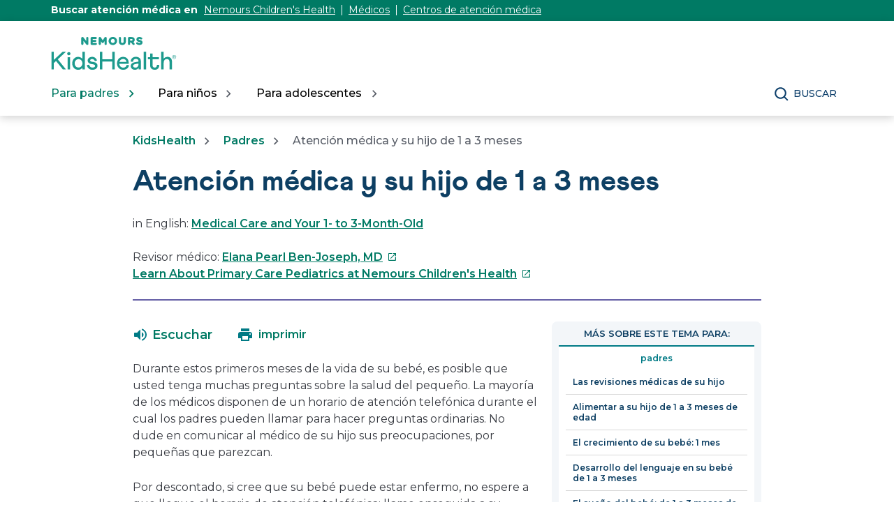

--- FILE ---
content_type: text/html;charset=utf-8
request_url: https://kidshealth.org/es/parents/med13m.html
body_size: 13897
content:

<!DOCTYPE HTML>

<html lang="es">
    <head>
  
    <!-- Google Fonts -->
    <link rel="preconnect" href="https://fonts.googleapis.com"/>
    <link rel="preconnect" href="https://fonts.gstatic.com" crossorigin/>
    <link href="https://fonts.googleapis.com/css2?family=Montserrat:wght@400;500;600;700&display=swap" rel="stylesheet"/>
    <!-- End Google Fonts -->
    
    
        <script>
            KHAdLanguage ="es";
            KHAdSection ="parent";
            KHAdSubCat = "alf_es_parents_medical";
            KHAdTitle ="atencionmedicaysuhijode1a3meses";
            KHCD = "primary-care-pediatrics"; // clinical designation aspect
            KHPCD = "primary-care-pediatrics"; // primary clinical designation aspect
            KHAge = "baby-zero-to-one"; // age aspect
            KHGenre = "article"; // genre aspect
            KHPCAFull = "pca_es_parents_primary-care-pediatrics"; // full gam tag for aspects
            licName = "KidsHealth";
        </script>
                
                <meta property="og:description" content="Es posible que usted tenga muchas preguntas sobre la salud de su bebé. ¿Cuándo debe llamar al médico y qué atención médica debe esperar para su bebé de uno a tres meses?"/>

        
        
            
				
				

				<meta property="og:title" content="Atención médica y su hijo de 1 a 3 meses (para Padres)"/>
				

				
				

				<meta property="twitter:title" content="Atención médica y su hijo de 1 a 3 meses (para Padres)"/>
				

                <meta property="og:image" content="https://kidshealth.org/content/dam/kidshealth/es/social/P_socialCard_small_es.png"/>
                <meta name="twitter:image" content="https://kidshealth.org/content/dam/kidshealth/es/social/P_socialCard_small_es.png"/>
            
            
            
        
            
                <meta property="og:image:type" content="image/png"/>
                <meta property="og:image:width" content="200"/>
                <meta property="og:image:height" content="200"/>
                <meta property="og:image:alt" content="Nemours KidsHealth"/>
                
                <meta name="twitter:card" content="summary"/>               
                <meta name="twitter:description" content="Es posible que usted tenga muchas preguntas sobre la salud de su bebé. ¿Cuándo debe llamar al médico y qué atención médica debe esperar para su bebé de uno a tres meses?"/>              
                <meta name="twitter:image:alt" content="Nemours KidsHealth"/>
        


        
    
        <!-- Adobe Analytics -->
        <script>
                window.digitalData = window.digitalData || {};
                window.digitalData = {
                    page : {
                        language:'spanish',
                        licensee:'Mothership',
                        pageType:'article',
                        section:'parents',
                        template:'standardTemplate',
                        title:'Atención médica y su hijo de 1 a 3 meses'
                    }
                };
        </script>
        <!-- End Adobe Analytics -->
    
    <!--/* Adobe Analytics Data Layer for Search Results is handled via search.js */ -->
    

    
        <script src="https://assets.adobedtm.com/60e564f16d33/ac808e2960eb/launch-9661e12d662b.min.js" async></script>
    
  <meta charset="UTF-8"/>
  <meta name="marcTag" content="standardPage/head.html"/>
  
  

  


  
    
    
	 
    
    

  
  <script type="text/javascript">
    window.rsConf = {general: {usePost: true}};
  </script>
  
  <meta name="template" content="standardTemplate"/>
  

  

       
          <meta name="section" content="parents"/>
          <meta name="language" content="spanish"/>
          <meta name="kh_content_type" content="article"/>
          <meta name="fusionDataSource" content="kidshealth"/>
          <meta name="kh_language" content="spanish"/>
          <meta name="kh_section" content="parents"/>
          <meta name="kh_licensee" content="Mothership"/>
		  <meta name="adcondition" content="general_first_aidandsafety"/>
		  <meta name="hashID" content="728472512b7f37506461c9d44e9ef26ea082cd3e"/>
          <meta name="site" content="MOTHERSHIP"/>
       

      
      
    <meta name="keywords" content="1, un, 2, dos, 3, tres, meses, bebé, médico, doctor, pediatra, vista, audición, llanto, altura, peso, crecimiento, libras, pulgadas, prematuro, fiebre, pañal, alimentación, cuidado, inmunizaciones, vacunas, resfriados, infecciones, sarpullido, neonatología"/>
    <meta name="description" content="Es posible que usted tenga muchas preguntas sobre la salud de su bebé. ¿Cuándo debe llamar al médico y qué atención médica debe esperar para su bebé de uno a tres meses?"/>
    <meta name="published_date" content="10/09/2024"/>       
    <meta name="notify" content="n"/>
    <meta name="created-date" content="10/09/2024 "/>
    <meta name="last-modified-date" content="10/09/2024 "/>
    <meta name="viewport" content="width=device-width, initial-scale=1.0"/>
       

    
    <meta name="kh:pageKeywords" content="1, un, 2, dos, 3, tres, meses, bebé, médico, doctor, pediatra, vista, audición, llanto, altura, peso, crecimiento, libras, pulgadas, prematuro, fiebre, pañal, alimentación, cuidado, inmunizaciones, vacunas, resfriados, infecciones, sarpullido, neonatología"/>
    <meta name="kh:pageDescription" content="Es posible que usted tenga muchas preguntas sobre la salud de su bebé. ¿Cuándo debe llamar al médico y qué atención médica debe esperar para su bebé de uno a tres meses?"/>
    
    <meta property="kh:pageTitle" content="Atención médica y su hijo de 1 a 3 meses"/>
    
    
    <meta name="allow-Search" content="true"/>
    <meta name="available-to-MotherShip" content=" true"/>
    <meta name="available-to-Licencesee" content="true"/>
    <meta name="availble-to-XML feed" content=" true"/>
    <meta name="allow-Web-Services" content="true"/>
    <meta name="Author"/>
    <meta name="Aspects"/>
    <meta name="Categories" content="kidshealth:categories/growth/medical,kidshealth:categories/pregnancy-newborn/medical-care"/>
    <meta name="Last-Review-By"/>
    
    
    
    
<link rel="stylesheet" href="/etc.clientlibs/kidshealth/clientlibs/clientlib-base.css" type="text/css">
<link rel="stylesheet" href="/etc.clientlibs/kidshealth/clientlibs/clientlib-site.css" type="text/css">
<link rel="stylesheet" href="/etc.clientlibs/kidshealth/clientlibs/clientlib-common.css" type="text/css">
<script type="text/javascript" src="/etc.clientlibs/clientlibs/granite/jquery.js"></script>
<script type="text/javascript" src="/etc.clientlibs/clientlibs/granite/utils.js"></script>
<script type="text/javascript" src="/etc.clientlibs/clientlibs/granite/jquery/granite.js"></script>
<script type="text/javascript" src="/etc.clientlibs/kidshealth/clientlibs/clientlib-base.js"></script>
<script type="text/javascript" src="/etc.clientlibs/kidshealth/clientlibs/clientlibs-js-site.js"></script>




    
    
<script type="text/javascript" src="/etc.clientlibs/kidshealth/clientlibs/clientlib-js-common.js"></script>



    

    
    <link rel="icon" type="image/png" href="/content/dam/kh-reskin/favicon-2.png"/>
    
    
        
            
                
                    <meta property="og:url" content="https://kidshealth.org/es/parents/med13m.html" x-cq-linkchecker="skip"/>
                    <link rel="canonical" href="https://kidshealth.org/es/parents/med13m.html"/>
                
                    
                    
                        <link rel="alternate" hreflang="en" href="https://kidshealth.org/en/parents/med13m.html"/>
                        <link rel="alternate" hreflang="es" href="https://kidshealth.org/es/parents/med13m.html"/>
                    
                
            
            
            
            
            
        

    
      
        




    
    <script>
      var isEdit = "false";
    </script>
	
	
	
	<title>Atención médica y su hijo de 1 a 3 meses (para Padres) | Nemours KidsHealth</title>
	
	
</head>

<body class=" mouseUser">

            <!--googleoff:all-->
<div id="skipnavigation"><a id="skippy" class="accessible" href="#thelou">[Skip to Content]</a></div>
<div id="kh-background-overlay" aria-hidden="true" tabindex="-1" style="display: none"> </div>

<div id="khMainContainer" class="standardPageContainer">
    
    
    




    
    
    <div class="header">
	
	
		<header id="kh-header">
			
			<!-- spanish version -->
			<div id="kh-eyebrow-container" class="spanishEyebrow">
				<div id="kh-eyebrow" class="container-width">
					<span>Buscar atención médica en </span>
					<span class="kh-eyebrow-links">
						<a href="https://www.nemours.org?external_id=RE2350835020600" aria-label="Este enlace se abre en una pestaña nueva" target="_blank" class="eb-es-l1">Nemours Children's Health</a>
						<span class="eyebrow-bar eb-es-s1" aria-hidden="true"></span>
						<a href="https://www.nemours.org/find-a-doctor.html?external_id=RE2350835020600" aria-label="Este enlace se abre en una pestaña nueva" target="_blank" class="eb-es-l2">Médicos</a>
						<span class="eyebrow-bar eb-es-s2" aria-hidden="true"></span>
						<a href="https://www.nemours.org/locations.html?external_id=RE2350835020600" aria-label="Este enlace se abre en una pestaña nueva" target="_blank" class="eb-es-l3">Centros de atención médica</a>
					</span>
			
				</div>
			</div>
			<div class="kh-header-container">
				<div id="kh-header-section" class="container-width">
					<div id="kh-header-row-1">
						<div id="kh-logo">
							<a href="/es" target="_self">
								 <img src="/content/dam/kidshealth/nemours-kidshealth-logo.svg" alt="Nemours® KidsHealth® Logo"/> 
								
							</a>						
						</div>
						
							
						
						
					</div>
					<div id="kh-header-row-2">
						<nav aria-label="Main">
							<ul id="kh-topnav-tabs" class="kh-mobile-hidden kh-english">
								<li>
									<button id="kh-parents-tab" aria-expanded="false" data-title="Para padres" data-section="parents">
										<span class="kh-section-text">Para padres</span>
									</button>
								</li>
								<li>
									<button id="kh-kids-tab" aria-expanded="false" data-title="Para niños" data-section="kids">
										<span class="kh-section-text">Para niños</span>
									</button>
								</li>
								<li>
									<button id="kh-teens-tab" aria-expanded="false" data-title="Para adolescentes" data-section="teens">
										<span class="kh-section-text">Para adolescentes</span>
									</button>
								</li>
								
							</ul>
						</nav>
						<div id="kh-header-buttons">
							<div id="kh-search">
								<button type="button" data-expanded="false" id="kh-search-icon" class="ctg showOnDesktop">Buscar</button>
							</div>
							<div id="kh-mob-menu-toggle">
								<button data-expanded="false" id="kh-mob-icon" aria-expanded="false"><span class="hideOffScreen">Menu</span></button>
							</div>
						</div>
					</div>
					
					
				</div>
			</div>

			<div id="kh-mob-menu"><!-- note that these are also the desktop menu dropdowns but this container only comes into effect on mobile -->
				<div id="kh-mob-menu-top-row">
					<div id="kh-mob-logo">
						<a href="/es" target="_self">
							 <img src="/content/dam/kidshealth/nemours-kidshealth-logo.svg" alt="Nemours® KidsHealth® Logo"/> 
							
						</a>
					</div>
					<div id="kh-mob-close">
						<button id="mob-menu-close">Close Menu</button> 
					</div>
				</div>
				<ul id="kh-mob-menu-buttons">
					<li>
						<button id="mob-butt-parents" aria-expanded="false" data-title="Para padres" data-section="parents">
							<span class="kh-section-text">Para padres</span>
						</button>
						
					</li>
					<li>
						<button id="mob-butt-kids" aria-expanded="false" data-title="Para niños" data-section="kids">
							<span class="kh-section-text">Para niños</span>
						</button>
					</li>
					<li>
						<button id="mob-butt-teens" aria-expanded="false" data-title="Para adolescentes" data-section="teens">
							<span class="kh-section-text">Para adolescentes</span>
						</button>
					</li>
					
					
						
					
					<div class="tabTrap" id="tabTrap_mm" tabindex="-1"></div>
				</ul>
				<div class="kh-section-subnav closedNav" id="kh-parents-subnav" data-section="parents">
					<div class="kh-section-subnav-inner container-width">
						<div class="kh-mob-back">
							<button id="parentsBack" data-section="parents">Volver</button>
						</div>
						<div class="kh-section-subnav-row1">
							<label for="parents-main-nav-list" class="desktop-label">Temas destacados</label>
							<label for="parents-main-nav-list" class="mobile-label">Para padres</label>
						</div>
						<div class="kh-section-subnav-row2">
							<div class="khsr2-left">
								<ul class="kh-subnav-lr" id="parents-main-nav-list">
									
									
										<li class="mob-nav-only"><a class="tertiary-link" href="/en/parents/" lang="en">Parents Home</a></li>
										<li class="mob-nav-only"><a href="/es/parents/">Sitio para padres</a></li>
									
									
										
											<li>
												<a href="/es/parents/general/"> Salud general</a>
											</li>
																			
									
										
											<li>
												<a href="/es/parents/growth/">Crecimiento y desarrollo</a>
											</li>
																			
									
										
											<li>
												<a href="/es/parents/infections/">Infecciones</a>
											</li>
																			
									
										
											<li>
												<a href="/es/parents/medical/">Enfermedades y afecciones</a>
											</li>
																			
									
										
											<li>
												<a href="/es/parents/pregnancy-newborn/">Embarazo y bebé</a>
											</li>
																			
									
										
											<li>
												<a href="/es/parents/nutrition-center/">Nutrición y ejercicio físico</a>
											</li>
																			
									
										
											<li>
												<a href="/es/parents/emotions/">Emociones y conducta</a>
											</li>
																			
									
										
											<li>
												<a href="/es/parents/positive/">Escuela y vida familiar</a>
											</li>
																			
									
										
											<li>
												<a href="/es/parents/firstaid-safe/">Primeros auxilios y seguridad</a>
											</li>
																			
									
										
											<li>
												<a href="/es/parents/system/">Médicos y hospitales</a>
											</li>
																			
									
										
											<li>
												<a href="/es/parents/videos/">Videos</a>
											</li>
																			
									
										
											<li>
												<a href="/es/parents/play-learn-center/">Jugar y aprender</a>
											</li>
																			
									
									<li class="mob-nav-only"><a class="tertiary-link" href="/es/parents/all-categories.html">Buscar por temas</a></li>
									<li class="mob-nav-only"><a class="tertiary-link" href="/es/parents/centers/center.html">Centros de información</a></li>
								</ul>
							</div>
							<div class="khsr2-right">
								<a href="/es/parents/worrying.html">
									<span class="khsr2-r-c1"><img src="/content/dam/kidshealth/menu-promo-daughter-hugging-dad.jpeg"/></span>
									<span class="khsr2-r-c2">
										<span class="khsr2-2-c2-heading">Cuando los niños se preocupan, los padres pueden servir de apoyo emocional.</span>
										<span class="khsr2-r-c2-r1"></span>
										<span class="khsr2-r-c2-r2 tertiary-link-partial">He aquí cómo hacerlo</span>
									</span>
								</a>
							</div>
						</div>
						<div class="kh-section-subnav-row3 desk-nav-only">
							<div class="khsr3-left">
								<ul>
									<li><a class="tertiary-link" href="/en/parents/">Parents Home</a></li>
									<li><a class="tertiary-link" href="/es/parents/" lang="es">Sitio para padres</a></li>
									<li><a class="tertiary-link" href="/es/parents/all-categories.html">Buscar por temas</a></li>
									<li><a class="tertiary-link" href="/es/parents/centers/center.html">Centros de información</a></li>
								</ul>
							</div>
							<div class="khsr3-right">
								<div class="tabTrap" id="tabTrap_parents" tabindex="-1"></div>
							</div>
						</div>
					</div>
				</div>
				<div class="kh-section-subnav closedNav" id="kh-kids-subnav" data-section="kids">
					<div class="kh-section-subnav-inner container-width">
						<div class="kh-mob-back">
							<button id="kidsBack" data-section="kids">Volver</button>
						</div>
						<div class="kh-section-subnav-row1">
							<label for="kids-main-nav-list" class="desktop-label">Temas destacados</label>
							<label for="kids-main-nav-list" class="mobile-label">Para niños</label>
						</div>
						<div class="kh-section-subnav-row2">
							<div class="khsr2-left">
								<ul class="kh-subnav-lr" id="kids-main-nav-list">
									
									
										<li class="mob-nav-only"><a class="tertiary-link" href="/en/kids/" lang="en">Kids Home</a></li>
										<li class="mob-nav-only"><a href="/es/kids/">Sitio para niños</a></li>
									
									
										<li>
											
											
												<a href="/es/kids/htbw/">Cómo funciona tu cuerpo</a>
											
										</li>
									
										<li>
											
											
												<a href="/es/kids/grow/">Pubertad y crecimiento</a>
											
										</li>
									
										<li>
											
											
												<a href="/es/kids/stay-healthy/">Mantenerse sano</a>
											
										</li>
									
										<li>
											
											
												<a href="/es/kids/watch/">Mantenerse a salvo</a>
											
										</li>
									
										<li>
											
											
												<a href="/es/kids/health-problems/">Problemas de salud</a>
											
										</li>
									
										<li>
											
											
												<a href="/es/kids/ill-injure/">Enfermedades y lesiones</a>
											
										</li>
									
										<li>
											
											
												<a href="/es/kids/stress-center/">Centro de reducción del estrés</a>
											
										</li>
									
										<li>
											
											
												<a href="/es/kids/feel-better/">Gente, lugares y cosas que ayudan</a>
											
										</li>
									
										<li>
											
											
												<a href="/es/kids/feeling/">Sentimientos</a>
											
										</li>
									
										<li>
											
											
												<a href="/es/kids/talk/">Preguntas y respuestas</a>
											
										</li>
									
										<li>
											
											
												<a href="/es/kids/videos/">Videos</a>
											
										</li>
									
									<li class="mob-nav-only"><a class="tertiary-link" href="/es/kids/all-categories.html">Buscar por temas</a></li>
									<li class="mob-nav-only"><a class="tertiary-link" href="/es/kids/centers/center.html">Centros de información</a></li>	
								</ul>
							</div>
							<div class="khsr2-right">
								<a href="/es/kids/5-steps.html">
									<span class="khsr2-r-c1"><img src="/content/dam/kidshealth/menu-promo-kid-meditation.jpeg"/></span>
									<span class="khsr2-r-c2">
										<span class="khsr2-2-c2-heading">Hay cosas que te pueden ayudar a superar los momentos estresantes.</span>
										<span class="khsr2-r-c2-r1"></span>
										<span class="khsr2-r-c2-r2 tertiary-link-partial">Descubre cuáles son</span>
									</span>
								</a>
							</div>
						</div>
						<div class="kh-section-subnav-row3 desk-nav-only">
							<div class="khsr3-left">
								<ul>
									<li><a class="tertiary-link" href="/en/kids/">Kids Home</a></li>
									<li><a class="tertiary-link" href="/es/kids/" lang="es">Sitio para niños</a></li>
									<li><a class="tertiary-link" href="/es/kids/all-categories.html">Buscar por temas</a></li>
									<li><a class="tertiary-link" href="/es/kids/centers/center.html">Centros de información</a></li>
								</ul>
							</div>
							<div class="khsr3-right">
								<div class="tabTrap" id="tabTrap_kids" tabindex="-1"></div>
							</div>
						</div>
					</div>
				</div>
				<div class="kh-section-subnav closedNav" id="kh-teens-subnav" data-section="teens">
					<div class="kh-section-subnav-inner container-width">
						<div class="kh-mob-back">
							<button id="teensBack" data-section="teens">Volver</button>
						</div>
						<div class="kh-section-subnav-row1">
							<label for="teens-main-nav-list" class="desktop-label">Temas destacados</label>
							<label for="teens-main-nav-list" class="mobile-label">Para adolescentes</label>
						</div>
						<div class="kh-section-subnav-row2">
							<div class="khsr2-left">
								<ul class="kh-subnav-lr" id="teens-main-nav-list">
									
									
										<li class="mob-nav-only"><a class="tertiary-link" href="/en/teens/" lang="en">Teens Home</a></li>
										<li class="mob-nav-only"><a href="/es/teens/">Sitio para adolescentes</a></li>
																
									
										<li>
											
											
												<a href="/es/teens/your-body/">Cuerpo</a>
											
										</li>
									
										<li>
											
											
												<a href="/es/teens/your-mind/">Mente</a>
											
										</li>
									
										<li>
											
											
												<a href="/es/teens/sexual-health/">Salud sexual</a>
											
										</li>
									
										<li>
											
											
												<a href="/es/teens/food-fitness/">Alimentos y ejercicio físico</a>
											
										</li>
									
										<li>
											
											
												<a href="/es/teens/diseases-conditions/">Enfermedades y afecciones</a>
											
										</li>
									
										<li>
											
											
												<a href="/es/teens/infections/">Infecciones</a>
											
										</li>
									
										<li>
											
											
												<a href="/es/teens/drug-alcohol/">Drogas y alcohol</a>
											
										</li>
									
										<li>
											
											
												<a href="/es/teens/school-jobs/">Escuela y trabajos</a>
											
										</li>
									
										<li>
											
											
												<a href="/es/teens/sports-center/">Deportes</a>
											
										</li>
									
										<li>
											
											
												<a href="/es/teens/expert/">Respuestas de los expertos</a>
											
										</li>
									
										<li>
											
											
												<a href="/es/teens/safety/">Mantenerse a salvo</a>
											
										</li>
									
										<li>
											
											
												<a href="/es/teens/videos/">Videos</a>
											
										</li>
									
									<li class="mob-nav-only"><a class="tertiary-link" href="/es/teens/all-categories.html">Buscar por temas</a></li>
									<li class="mob-nav-only"><a class="tertiary-link" href="/es/teens/centers/center.html">Centros de información</a></li>
								</ul>
							</div>
							<div class="khsr2-right">
								<a href="/es/teens/talk-depression.html">
									<span class="khsr2-r-c1"><img src="/content/dam/kidshealth/menu-promo-father-son-talking.jpeg"/></span>
									<span class="khsr2-r-c2">
										<span class="khsr2-2-c2-heading">Si te sientes deprimido o solo, hablar con tus padres podría ser un buen primer paso.</span>
										<span class="khsr2-r-c2-r1"></span>
										<span class="khsr2-r-c2-r2 tertiary-link-partial">Cómo hablar con tus padres</span>
									</span>
								</a>
							</div>
						</div>
						<div class="kh-section-subnav-row3 desk-nav-only">
							<div class="khsr3-left">
								<ul>
									<li><a class="tertiary-link" href="/en/teens/">Teens Home</a></li>
									<li><a class="tertiary-link" href="/es/teens/" lang="es">Sitio para adolescentes</a></li>
									<li><a class="tertiary-link" href="/es/teens/all-categories.html">Buscar por temas</a></li>
									<li><a class="tertiary-link" href="/es/teens/centers/center.html">Centros de información</a></li>
								</ul>
							</div>
							<div class="khsr3-right">
								<div class="tabTrap" id="tabTrap_teens" tabindex="-1"></div>
							</div>
						</div>
					</div>
				</div>
			</div>

			<div id="kh-search-area" role="dialog" aria-label="Search" class="closedSearch">
				<form id="searchform" name="searchform" method="get" role="search" action="/es/searchresults.html" actionpath="/es/searchresults.html" class="container-width noSuggs">
					<input type="hidden" name="search" value="y"/><label for="q" class="hideOffScreen">Search KidsHealth library</label>
					<div class="easy-autocomplete" style="width: 100px;">
					<!-- spanish -->
						<input type="text" maxlength="256" id="q" name="q" placeholder="Buscar" onfocus="clearText(this)" onblur="clearText(this)" role="combobox" autocomplete="off" lang="es" required="required" aria-expanded="false" tabindex="0"/>
					
					
						
						<div class="easy-autocomplete-container" id="eac-container-q">
							<ul role="listbox"></ul>
						</div>
					</div>
					<script>
						
					</script>
					<input type="hidden" name="datasource" value="kidshealth"/><input type="hidden" name="start" value="0"/><input type="hidden" name="rows" value="10"/> <input type="hidden" name="section" value="parents_teens_kids"/>
					<div id="searchSelectBox">
						<select id="searchLangSelector" name="lang">
						<!-- spanish -->
							<option value="english" id="kh-search-lang-sel-en">English</option>
							<option value="spanish" id="kh-search-lang-sel-es" selected="selected">Espa&#241ol</option>
						
						
							
						</select>
					</div>
					<input type="button" value="search" id="searchButton" role="button" onclick="searchurl();"/>
					<!-- <div id="nullfield" style="display:none;"><span id="validationMessage"></span></div> -->
					<div id="validationfield">
						<span id="validationMessage"> </span>
					</div>
					<div id="suggsAnnounce" aria-live="polite" role="status" class="hideOffScreen"></div>
				</form>
				<div class="tabTrap" id="tabTrap_search" tabindex="-1"></div>
			</div>
		<script>NS_CSM_td=505588649;NS_CSM_pd=275116664;NS_CSM_u="/clm10";NS_CSM_col="AAAAAAVe3rIzCxMKkyVwFa2bS+4werVVS/ArusuM/IVxoq7Ysiqe9JTPoqfW3ZGCyVaTLvM=";</script><script type="text/javascript">function sendTimingInfoInit(){setTimeout(sendTimingInfo,0)}function sendTimingInfo(){var wp=window.performance;if(wp){var c1,c2,t;c1=wp.timing;if(c1){var cm={};cm.ns=c1.navigationStart;if((t=c1.unloadEventStart)>0)cm.us=t;if((t=c1.unloadEventEnd)>0)cm.ue=t;if((t=c1.redirectStart)>0)cm.rs=t;if((t=c1.redirectEnd)>0)cm.re=t;cm.fs=c1.fetchStart;cm.dls=c1.domainLookupStart;cm.dle=c1.domainLookupEnd;cm.cs=c1.connectStart;cm.ce=c1.connectEnd;if((t=c1.secureConnectionStart)>0)cm.scs=t;cm.rqs=c1.requestStart;cm.rss=c1.responseStart;cm.rse=c1.responseEnd;cm.dl=c1.domLoading;cm.di=c1.domInteractive;cm.dcls=c1.domContentLoadedEventStart;cm.dcle=c1.domContentLoadedEventEnd;cm.dc=c1.domComplete;if((t=c1.loadEventStart)>0)cm.ls=t;if((t=c1.loadEventEnd)>0)cm.le=t;cm.tid=NS_CSM_td;cm.pid=NS_CSM_pd;cm.ac=NS_CSM_col;var xhttp=new XMLHttpRequest();if(xhttp){var JSON=JSON||{};JSON.stringify=JSON.stringify||function(ob){var t=typeof(ob);if(t!="object"||ob===null){if(t=="string")ob='"'+ob+'"';return String(ob);}else{var n,v,json=[],arr=(ob&&ob.constructor==Array);for(n in ob){v=ob[n];t=typeof(v);if(t=="string")v='"'+v+'"';else if(t=="object"&&v!==null)v=JSON.stringify(v);json.push((arr?"":'"'+n+'":')+String(v));}return(arr?"[":"{")+String(json)+(arr?"]":"}");}};xhttp.open("POST",NS_CSM_u,true);xhttp.send(JSON.stringify(cm));}}}}if(window.addEventListener)window.addEventListener("load",sendTimingInfoInit,false);else if(window.attachEvent)window.attachEvent("onload",sendTimingInfoInit);else window.onload=sendTimingInfoInit;</script></header>
	
	
    

</div>



    
    <div id="mainContentContainer" class="kh-article-page">
        <div id="thelou" tabindex="-1"> </div>
        <main id="khMSMain" class="content-width">
            <div id="khContentTitleBlock">
                
                
<nav aria-label="Breadcrumbs">
  <div id="breadcrumbsContainer">
		<ul id="breadcrumbs">
      <li> <a href="/es"> KidsHealth</a></li>
      <li> <a href="/es/parents/"> Padres</a></li>
			<li>  Atención médica y su hijo de 1 a 3 meses</li>
    </ul>
   </div>
   </nav>

                
                <div id="khContentHeading" class="ar">
                    <h1>Atención médica y su hijo de 1 a 3 meses</h1>
                </div>
                
                
    <div id="languagePairLink" class="rs_skip" lang="en">
        in English: <a href="/en/parents/med13m.html">Medical Care and Your 1- to 3-Month-Old</a>
    </div>

                
                
                <div>


 <div id="reviewerBoxTop">
    <div id="reviewedByTop">
        Revisor médico: <a href="https://www.nemours.org/about/kidshealth-medical-editors.html" target="_blank">Elana Pearl Ben-Joseph, MD<span class="hideOffScreen">Este enlace se abre en una pestaña nueva</span></a>
        
      </div>
   </div>
   
  
</div>
                
                
                <div>

<div id="departmentSpecialty">
    <a href="https://www.nemours.org/locations/primary-care.html" class="rev-multi" target="_blank">Learn About Primary Care Pediatrics at Nemours Children&#39;s Health<span class="hideOffScreen">Este enlace se abre en una pestaña nueva</span></a>
</div>

</div>
                
            </div>
            <div id="khcontent">
                <div id="khcontent_article" class="khLeft">
                    <span class="ISI_MESSAGE"><!-- The following article is from KidsHealth. Atención médica y su hijo de 1 a 3 meses--></span>
                    
                    

	
		
		
		
		
		<ul id="msArticleControls">
			
				<li class="ac-readspeaker">
					<div class="rs_skip rs_skip_en rsbtn_kidshealth rs_preserve" id="readspeaker_button1">
						<a onclick="rsUsed('1')" rel="nofollow" class="rsbtn_play rses" title="Escucha esta página utilizando ReadSpeaker" href="//app-na.readspeaker.com/cgi-bin/rsent?customerid=5202&lang=es_us&readid=khcontent_article&url=kidshealth.org/es/parents/med13m.html" data-rsevent-id="rs_886605" role="button">
							<span class="rsbtn_left rspart">
								<span class="rsbtn_text">
									
									
										<span class="readspeakerLauncher">Escuchar</span>
									
								</span>
							</span>
							<span class="rsbtn_right rsplay rspart"></span>
						</a>
						<div class="rsbtn_exp rsimg rspart">
							<span class="rsbtn_box">
								<button onclick="javascript:void(0);" class="rsbtn_pause rsimg rspart rsbutton" title="Play" data-rsphrase-pause="Pause" data-rsphrase-play="Play" data-rsevent-id="rs_249118">
									
									
										<span class="rsbtn_btnlabel">tocar</span>
										
								</button>
								<button onclick="javascript:void(0);" class="rsbtn_stop rsimg rspart rsbutton" title="Stop" data-rsevent-id="rs_658053">
									<span class="rsbtn_btnlabel">Stop</span>
								</button>
								<span class="rsbtn_progress_container rspart" data-readspeaker-slider-id-="data-readspeaker-slider-parent-data-readspeaker-slider-id-10734" data-rsevent-id="rs_215867" style="">
									<span class="rsbtn_progress_played" style="width: 0%;"></span>
									<span data-readspeaker-slider-id-="data-readspeaker-slider-id-10734" class="rsbtn_progress_handle rsimg" data-rsevent-id="rs_948321" style="left: 0px;"><a href="javascript:void(0);" role="slider" class="keyLink" style="display:block; border:0;" title="Seek bar" aria-label="Seek bar" aria-orientation="horizontal" aria-valuemin="0" aria-valuemax="100" aria-valuenow="0" data-rsevent-id="rs_781294">&nbsp;</a></span></span>
								<button onclick="ariaVolume();" onfocus="ariaVolume();" onblur="ariaVolume();" onfocusout="ariaVolume();" id="thisRSVolume" class="rsbtn_volume rsimg rspart rsbutton" title="Volume" aria-expanded="false" tabindex="0" data-rsevent-id="rs_224875">
									<span class="rsbtn_btnlabel">Volume</span>
								</button>
								<span class="rsbtn_volume_container rspart" id="thisRSVolumneContainer" style="display: none">
									<span class="rsbtn_volume_slider" data-readspeaker-slider-id-="data-readspeaker-slider-parent-data-readspeaker-slider-id-14810" data-rsevent-id="rs_323957"><span data-readspeaker-slider-id-="data-readspeaker-slider-id-14810" class="rsbtn_volume_handle rsimg" data-rsevent-id="rs_195035"><a href="javascript:void(0);" role="slider" class="keyLink" style="display:block; border:0;" title="Change volume" aria-label="Change volume" aria-orientation="vertical" aria-valuemin="0" aria-valuemax="5" aria-valuenow="5" data-rsevent-id="rs_455317">&nbsp;</a></span></span>
								</span>
								<a href="//app-na.readspeaker.com/cgi-bin/rsent?customerid=5202&amp;lang=es_us&amp;readid=khcontent_article&amp;url=kidshealth.org/es/parents/med13m.html&amp;audiofilename=KidsHealth_&amp;save=1" target="rs" class="kh_rs_download rsimg rspart rsbutton" title="mp3">
									<span class="rsbtn_btnlabel">mp3</span>
								</a>
								<button onclick="javascript:void(0);" class="rsbtn_settings rsimg rspart rsbutton" title="Settings" data-rsevent-id="rs_442984">
									<span class="rsbtn_btnlabel">Settings</span>
								</button>
								<button class="rsbtn_closer rsimg rspart rsbutton" title="Close Player" data-rsevent-id="rs_377229">
									<span class="rsbtn_btnlabel">Close Player</span>
								</button>
								<span class="rsdefloat"></span>
							</span>
						</div>
					</div>
				</li>
			
			<li class="ac-textSize">
				<div id="kh-text-sizer">
					<button id="kh-text-sizer-largest" onclick="textSizer('3');">
						<span class="hideOffScreen">Larger text size</span>
					</button>
					<button id="kh-text-sizer-larger" onclick="textSizer('2');">
						<span class="hideOffScreen">Large text size</span>
					</button>
					<button id="kh-text-sizer-regular" onclick="textSizer('1');">
						<span class="hideOffScreen">Regular text size</span>
					</button>
				</div>
			</li>
			<li class="ac-print">
				<div id="kh-print-button">
					<a onclick='printWindow1(this.href); return false; rel=&quot;nofollow&quot;' tabindex="0">
							
						
							<span class="printLabel printLabelES">imprimir</span>
							
					</a>
				</div>
			</li>
		</ul>
	

<!--googleoff:all-->
                    
                    <!--googleoff:all-->
                    
                    
                    <div>

    
    
    
    <div class="cmp-container">
        
        <div class="rte-image">    







<!--<sly data-sly-test.buttonBorder="khb-noborder"></sly> -->







 <p>Durante estos primeros meses de la vida de su bebé, es posible que usted tenga muchas preguntas sobre la salud del pequeño. La mayoría de los médicos disponen de un horario de atención telefónica durante el cual los padres pueden llamar para hacer preguntas ordinarias. No dude en comunicar al médico de su hijo sus preocupaciones, por pequeñas que parezcan.</p> 
<p>Por descontado, si cree que su bebé puede estar enfermo, no espere a que llegue el horario de atención telefónica; llame enseguida a su médico. Al igual que cuando su hijo era un recién nacido, las enfermedades a esta edad requieren atención inmediata.&nbsp;</p> 
<p>La frecuencia con que el médico vea a su hijo durante sus primeros dos meses de vida dependerá de la salud de su bebé, pero la mayoría de los bebés acuden a sus revisiones médicas cuando tienen <a href="/es/parents/checkup-1mo.html">1 mes</a> y de nuevo a los <a href="/es/parents/checkup-2mos.html">2 meses</a> de edad.&nbsp;</p> 
<p>El médico registra información sobre el <a href="/es/parents/grow13m.html">crecimiento</a>, el desarrollo y la <a href="/es/parents/feed13m.html">alimentación</a> de su bebé, entre otras cosas. Estas revisiones regulares también permiten que el médico haga un seguimiento de aspectos ya resueltos en <a href="/es/parents/checkups.html">revisiones</a> previas y son una oportunidad para que usted le haga nuevas preguntas.&nbsp;</p> 
<h3>Qué ocurre en la visita&nbsp;</h3> 
<p>Durante estos primeros meses, el médico evaluará los avances y el crecimiento de su pequeño. Las partes más habituales de una revisión o chequeo médico son las siguientes:&nbsp;</p> 
<ul> 
 <li>las medidas de la estatura, el peso y el perímetro craneal de su bebé se representarán en su <a href="/es/parents/growth-charts.html">gráfica de crecimiento</a>.&nbsp;</li> 
 <li>una exploración física, donde se prestará una atención especial a cualquier problema que se haya detectado previamente</li> 
 <li>se evaluará el desarrollo de su bebé (por ejemplo, su grado de control de la cabeza, sus gorjeos y su sonrisa)</li> 
 <li>preguntas sobre cómo está llevando usted el cuidado de su bebé</li> 
 <li>consejos sobre la alimentación y la nutrición</li> 
 <li>qué esperar en los meses que se avecinan, incluyendo comentarios sobre precauciones de seguridad</li> 
 <li>administración de <a href="/es/parents/vaccine.html">vacunas</a> en algunas de las visitas</li> 
</ul> 
<p>Formule al médico cualquier pregunta que tenga y anote las respuestas y las instrucciones específicas que él le dé. Una vez en casa, actualice la <a href="/es/parents/medhist.html">información médica</a> de su hijo, con datos sobre su crecimiento y sobre cualquier problema o enfermedad que pueda padecer.&nbsp;</p> 
<h3>Vacunas</h3> 
<p>A los 1-2 meses de edad, su bebé debe recibir la segunda dosis de la vacuna contra la hepatitis B (HepB) o su primera dosis si no la recibió en el hospital durante las primeras 24 horas de vida.&nbsp;</p> 
<p>A los 2 meses, su bebé recibirá otras vacunas:</p> 
<ul> 
 <li><a href="/es/parents/dtap-vaccine.html">DTPa (vacuna contra la difteria, el tétanos, y la tos ferina acelular)</a></li> 
 <li><a href="/es/parents/hib-vaccine.html">Hib (Vacuna contra la Haemophilus influenzae tipo B)</a></li> 
 <li><a href="/es/parents/polio-vaccine.html">VPI (vacuna antipoliomielítica inactivada)</a></li> 
 <li><a href="/es/parents/pneumococcal-vaccine.html">VNC (vacuna antineumocócica conjugada)</a></li> 
 <li><a href="/es/parents/rotavirus-vaccine.html">RV (vacuna contra el rotavirus)</a></li> 
</ul> 
<p>Algunos bebés también reciben una vacuna de anticuerpos contra el <a href="/es/parents/rsv.html">VSR</a>, normalmente los que nacen justo antes o durante la temporada del VSR o aquellos bebés cuya madre no se vacunó contra el VSR durante el embarazo.&nbsp;</p> 
<p>A los bebés con alto riesgo de contraer la enfermedad meningocócica, que puede llevar a una meningitis bacteriana y a otras complicaciones graves, es posible que les pongan la <a href="/es/parents/meningitis-vaccine.html">vacuna antimeningocócica</a>. (En caso contrario, los niños se suelen vacunar contra el meningococo a los 11-12 años de edad).&nbsp;</p> 
<p>Las vacunas protegen contra enfermedades graves que se pueden contraer durante la infancia. Las vacunas, como cualquier otro medicamento, pueden causar reacciones (generalmente de tipo leve), como fiebre e irritabilidad. Hable con el médico de su hijo sobre los efectos secundarios de las vacunas que le ponga y pregúntele cuándo debería llamar si tuviera alguna duda.&nbsp;</p> 
<h3>¿Cuándo debería llamar al médico?&nbsp;</h3> 
<p>Algunos problemas médicos habituales de esta edad que pueden requerir atención médica son los siguientes:&nbsp;</p> 
<ul> 
 <li>diarreas y vómitos, que pueden deberse a una infección y que pueden exponer al bebé a la deshidratación.&nbsp;</li> 
 <li>erupciones, que son frecuentes en los bebés.&nbsp; Algunas de ellas pueden parecer que no molestan a su bebé, pero hay afecciones cutáneas, como el <a href="/es/parents/eczema-atopic-dermatitis.html">eccema</a>, que pueden causar sequedad y picor en la piel. El médico de su hijo le puede recomendar lociones, cremas y jabones a probar sobre la piel afectada.&nbsp;</li> 
 <li>infecciones respiratorias de las vías altas (como el <a href="/es/parents/cold.html">resfriado</a> o catarro), que pueden afectar tanto a los bebés como al resto de la gente. Los bebés no se saben sonar la nariz, de modo que usted puede tener que extraerle los mocos a su bebé, absorbiéndoselos con una perita de goma. No dé ningún medicamento a su bebé sin contar con el visto bueno de su médico. Llame de inmediato al consultorio del médico si su bebé tiene problemas para respirar, se niega a comer, tiene una <a href="/es/parents/rectal-temperature.html">temperatura rectal</a> superior a 38 °C (100,4 °F) o si está muy irritable o somnoliento.&nbsp;</li> 
</ul> 
<p>Recuerde que usted es quien mejor conoce a su bebé. Llame a la consulta del médico sobre cualquier problema de salud o de conducta que tenga su pequeño.</p>




	



    


</div>

        
    </div>

</div>
                    
                    
                    

    <div id="reviewerBox">
    
        <div id="reviewedBy"><strong>Revisor médico:  </strong><a href="https://www.nemours.org/about/kidshealth-medical-editors.html" class="vcard-link" target="_blank">Elana Pearl Ben-Joseph, MD<span class="hideOffScreen">Este enlace se abre en una pestaña nueva</span></a>
        
        </div>
    
   
	 
		<div id="reviewedDate">Fecha de revisión: agosto de 2024</div>
   
   </div>
   

                    
                    <span class="ISI_MESSAGE">
                        <!--Thank you for listening to this KidsHealth audio cast. The information you heard, is for educational purposes only. If you need medical advice, diagnoses, or treatment, consult your doctor. This audio cast is Copyrighted by KidsHealth and The Nemours Foundation. All rights are reserved. Visit w w w dot KidsHealth dot org for more.-->
                    </span>
                </div>
                <div id="khcontent_article_aside" class="khRight">
                    
                    <div>
	
	
	
	
	<aside aria-labelledby="moreOnThisTopicHeader">
        <div id="kh-mott-box">
			<h2 id="moreOnThisTopicHeader" class="JSMott">MÁS SOBRE ESTE TEMA PARA:</h2>
			<ul id="kh-mott-tabs" role="tablist" class="JSMott">
				
				<li data-section="parents" role="presentation"><button type="button" role="tab" aria-controls="parents_panel" id="parents_tab" tabindex="0" aria-selected="true" class="kh-mott-active">padres</button></li>
				
				
				
			</ul>
			<div id="parents_panel" role="tabpanel" aria-labelledby="parents_tab">
			<h2 class="sansJSMott">MÁS SOBRE ESTE TEMA<br/>para padres</h2>
				<ul id="kh-mott-parents-links" class="kh-mott-links" style="display: block">
					 
                    	<li>
                    		<a href="/es/parents/checkups.html"> Las revisiones médicas de su hijo </a> 
                    	</li>
                    

				
					 
                    	<li>
                    		<a href="/es/parents/feed13m.html"> Alimentar a su hijo de 1 a 3 meses de edad </a> 
                    	</li>
                    

				
					 
                    	<li>
                    		<a href="/es/parents/grow13m.html"> El crecimiento de su bebé: 1 mes </a> 
                    	</li>
                    

				
					 
                    	<li>
                    		<a href="/es/parents/c13m.html"> Desarrollo del lenguaje en su bebé de 1 a 3 meses </a> 
                    	</li>
                    

				
					 
                    	<li>
                    		<a href="/es/parents/sleep13m.html"> El sueño del bebé: de 1 a 3 meses de edad </a> 
                    	</li>
                    

				
					 
                    	<li>
                    		<a href="/es/parents/sense13m.html"> La vista, el oído y otros sentidos de su bebé: 1 mes </a> 
                    	</li>
                    

				
					 
                    	<li>
                    		<a href="/es/parents/childproof.html"> Poner la casa a prueba de niños y prevenir los accidentes domésticos </a> 
                    	</li>
                    

				</ul>
			</div>
			
			
			
			<button id="kh-mott-toggle" class="kh-mott-toggle-span" data-expanded="false">ver más</button>
			
			
		</div>
	</aside>
	
</div>



                    
                    
                        <aside aria-label="Nemours Message">
                            <div id="kh-partner-ad" class="rs_skip rs_preserve">
                                <div class="kh-inline"><iframe title="Partner Message" id="mobad_in_if" src="/content/kidshealth/us/misc/inline_ad.html" style="display: block; border: 0px none;" scrolling="no"> </iframe></div>
                            </div>
                        </aside>
                    
                </div>
            </div>
            
            


    <script>
        shPage = window.location.href;
        //shPage = '/en/parents/';
        shTitle = "Atención médica y su hijo de 1 a 3 meses";
        shDesc = "";
        //fbID = '87302104747';
        //fbID = '1188285045291657';
        fbShareLoc = 'https://www.facebook.com/sharer.php?u='+shPage;
        //fbShareLoc = 'https://www.facebook.com/dialog/share?app_id='+fbID+'&display=popup&href='+shPage;
        twShareLoc = 'https://twitter.com/intent/tweet?text='+shTitle+'&url='+shPage;
        pinShareLoc = 'https://pinterest.com/pin-builder/?url='+shPage+''

        function fbShare() {
            window.open(fbShareLoc,'fbPop','width=600,height=400,scrollbars=auto');
        }

        function twShare() {
            window.open(twShareLoc,'twPop','width=600,height=400,scrollbars=auto');
        }

        function pinShare() {
            window.open(pinShareLoc,'twPop','width=920,height=480,scrollbars=auto');
        }
    </script>
    
        <aside aria-label="Share this page">
            <div id="kh-sharing">
                <label for="kh-share">
                    
                    Compartir:
                </label>
                <ul id="kh-share">
                    <li>
                        <button onclick="fbShare();" class="kh-share kh-facebook">
                            <span class="srText">
                                
                                Compartir en Facebook
                            </span>
                        </button>
                    </li>
                    <li>
                        <button onclick="twShare();" class="kh-share kh-twitter">
                            <span class="srText">
                                
                                Compartir en Twitter
                            </span>
                        </button>
                    </li>
                    <li>
                        <button onclick="pinShare();" class="kh-share kh-pinterest">
                            <span class="srText">
                                
                                Compartir en Pinterest
                            </span>
                        </button>
                    </li>
                </ul>
            </div>
        </aside>
    





     
        
            
                <div id="kh_related_categories_container">
                
                    
                    
                         
                        <h2 id="kh_RC_heading">TEMAS RELACIONADOS</h2>
                    
                
                    <ul id="kh_RC_list">
                    
                        <li><a href="/es/parents/growth/medical.html">Atención médica</a></li>
                    
                        <li><a href="/es/parents/pregnancy-newborn/medical-care.html">Atención médica y su bebé</a></li>
                    
                    </ul>
                </div>
            
        
    

            
        </main>
        <span class="medicalcoding" style="display: none;">/content/kidshealth/misc/medicalcodes/parents/articles/med13m</span>
    </div>

    
    
    




    
    
    <div class="footer">
	
	
		<footer>
			<div id="kh-footer">
				<div class="kh-container">
					<div id="footerRows" class="container-width">
						<div id="footerRow1">
							<nav aria-label="site info">
								<div id="footer-col1">
									<h5 id="col1H" class="footerColumnHeading">Quiénes somos</h5>
									<ul id="col1UL" class="footerList">
										
											<li>
												
												
													
													
														<a href="/en/parents/about.html">Nemours KidsHealth</a>
													
												
											</li>
										
									</ul>
								</div>
								<div id="footer-col2">
									<h5 id="col2H" class="footerColumnHeading">Trabajar Con Nosotros</h5>
									<ul id="col2UL" class="footerList">
										
											<li>
												
												
													
													
														<a href="/en/parents/partners.html">Asociaciones</a>
													
												
											</li>
										
											<li>
												
												
													
													
														<a href="/en/parents/editorial-policy.html">Política editorial</a>
													
												
											</li>
										
											<li>
												
												
													
													
														<a href="/en/parents/permissions-guidelines.html">Permisos de uso</a>
													
												
											</li>
										
											<li>
												
												
													
													
														<a href="/es/parents/general-information/contact-us">Contactar</a>
													
												
											</li>
										
									</ul>
								</div>
								<div id="footer-col3">
									<h5 id="col3H" class="footerColumnHeading">Avisos legales y de privacidad</h5>
									<ul id="col3UL" class="footerList">
										
											<li>
												
												
													
													
														<a href="/en/parents/policy.html">Política de privacidad y términos de uso</a>
													
												
											</li>
										
											<li>
												
												
													
													
														<a href="/es/parents/nondiscrimination.html">Aviso de no discriminación</a>
													
												
											</li>
										
									</ul>
								</div>
								<div id="footer-col4">
									<h5 id="col4H" class="footerColumnHeading">Buscar por temas</h5>
									<ul id="col4UL" class="footerList">
										
											<li>
												
												
													
													
														<a href="/es/parents/all-categories.html">Para padres</a>
													
												
											</li>
										
											<li>
												
												
													
													
														<a href="/es/kids/all-categories.html">Para niños</a>
													
												
											</li>
										
											<li>
												
												
													
													
														<a href="/es/teens/all-categories.html">Para adolescentes</a>
													
												
											</li>
										
									</ul>
									<h5 id="col4bH" class="footerColumnHeading">Centros de información</h5>
									<ul id="col4bUL" class="footerList">
										
											<li>
												
												
													
													
														<a href="/es/parents/centers/center.html">Para padres</a>
													
												
											</li>
										
											<li>
												
												
													
													
														<a href="/es/kids/centers/center.html">Para niños</a>
													
												
											</li>
										
											<li>
												
												
													
													
														<a href="/es/teens/centers/center.html">Para adolescentes</a>
													
												
											</li>
										
									</ul>
								</div>
							</nav>
						</div>
						<div id="footerRow2">
							<div id="ourSocials">
								<ul id="socialRow">
									<li id="khFB"><a href="https://www.facebook.com/nemourskidshealth/" target="_blank"><img src="/content/dam/kh-reskin/iconFacebookWhite.svg" alt="Nemours KidsHealth on Facebook"/></a></li>
									<li id="khX"><a href="https://x.com/nemours" target="_blank"><img src="/content/dam/kh-reskin/iconTwitterWhite.svg" alt="Nemours KidsHealth on X"/></a></li>
									<li id="khYT"><a href="https://www.youtube.com/@NemoursKidsHealth" target="_blank"><img src="/content/dam/kh-reskin/iconYoutubeWhite.svg" alt="Nemours KidsHealth on YouTube"/></a></li>
								</ul>
							</div>
						</div>
						<div id="footerRow3">
							<div id="fr3C1">
							<div id="footerLogo">
								<a href="https://www.nemours.org/?external_id=RE2350803010600" id="kh-nemours-footer-logo" target="_blank">
									
										<img src="/content/dam/kidshealth/logo-nemours_KidsHealth.svg" alt="Nemours"/>
									
									
								</a>
							</div>
							</div>
							<div id="fr3C2">
								<div id="kh-footer-text" class="container-width"><p>Nota: Toda la información incluida en Nemours KidsHealth® es únicamente para uso educativo. Para obtener consejos médicos, diagnósticos y tratamientos específicos, consulte con su médico. © 1995-2026 The Nemours Foundation. Nemours Children's Health®, Nemours KidsHealth®, KidsHealth®, y Well Beyond Medicine® son marcas comerciales registradas de The Nemours Foundation. Todos los derechos reservados. Imágenes obtenidas de The Nemours Foundation y Getty Images.</p>
</div>
							</div>
						</div>
					</div>
					
						
							<div id="kh-leaderboard-ad">
								<aside aria-label="Nemours Message">
									<iframe id="mobad_if" title="Mobile Overlay Partner Ad" src="/content/kidshealth/us/misc/ad_mobile_overlay.html" style="display: none; border: 0 none;" scrolling="no">&nbsp;</iframe>
								</aside>
							</div>
						
					
				</div>
		</footer>
		
    

	

<script>
    $(function() {
		var thisPage = window.location.pathname;
		if(thisPage.indexOf('contact')>-1) {
			// contact page - don't change
		} else {
			if(typeof(Storage) !== "undefined") {
				localStorage.setItem('originurl',thisPage);
			} 
		}
    });
</script></div>



    
</div>
<script>
    // Define variables for ReadSpeaker
    theRSURL = (escape(document.location.href));
    rsAudioTitle = document.title.replace(/ |\'|\?/g, "_");
    RSLanguage = "en_us";
</script>
<script src="//f1-na.readspeaker.com/script/5202/ReadSpeaker.js?pids=embhl"></script>
<div id="ariaAnnouncements" aria-live="polite" tabindex="-1" style="visibility: hidden; width: 0px; height: 0px;"> </div>
<!--googleon:all-->

            
               
                    
    
<script type="text/javascript" src="/etc.clientlibs/nitro/clientlibs/clientlib-site.js"></script>



                
            
		
       </body>
</html>

--- FILE ---
content_type: text/html;charset=utf-8
request_url: https://kidshealth.org/content/kidshealth/us/misc/inline_ad.html
body_size: 2222
content:
<!doctype html>
<html lang="en">
<head>
<meta name="marc4" content="adinlinepage.html"/>
<meta name="robots" content="noindex"/>
<title>KH Inline Ad</title>
<meta charset="UTF-8"/>
<style type="text/css">
html, body {
	margin: 0;
	padding: 0;
}

.mobad_inline_before {
    text-transform: uppercase;
    font-size: 12px;
    margin-top: 0;
    margin-bottom: 6px;
    line-height: normal;
    text-align: center;
	font-family: Arial, Helvetica, sans-serif;
	color: #999;
}

@media screen and (max-width: 340px) {
	.mobad_inline img {
		display: none;
	}

	#aw0 {
		display: none;
	}
}
</style>
 <!--
 // GS_googleAddAdSenseService("ca-pub-6880126275411370"); // This is the OLD World Kidshealth property ID
 // GS_googleAddAdSenseService("ca-pub-7279357013967044"); // This is using the Interwebby property ID
 // 1042775 // This is the Interwebby ID when using GPT instead of GAM tags
 // GS_googleAddAdSenseService("ca-pub-1390993815410422"); // This is the new world KidsHealth property ID
 // 315231190 // This is the new world ID when using GPT instead of GAM tags
 -->
<script type="text/javascript">
	KHAdSectionI = window.top.window.KHAdSection;
	KHAdCatI = window.top.window.KHAdCat;
	KHAdSubCatI = window.top.window.KHAdSubCat;
	KHAdTitleS = window.top.window.KHAdTitle;
	KHPCAFullI = window.top.window.KHPCAFull;
	KHAdTitleI = "" + KHAdSubCatI + "_" + KHAdTitleS + "";
	if(KHAdCatI == '') { KHAdCatI = KHAdSectionI; }
</script>
 <script type='text/javascript'>
  var googletag = googletag || {};
  googletag.cmd = googletag.cmd || [];
  (function() {
    var gads = document.createElement('script');
    gads.async = true;
    gads.type = 'text/javascript';
    var useSSL = 'https:' == document.location.protocol;
    gads.src = (useSSL ? 'https:' : 'http:') +
      '//securepubads.g.doubleclick.net/tag/js/gpt.js';
    var node = document.getElementsByTagName('script')[0];
    node.parentNode.insertBefore(gads, node);
  })();
</script>
 <script type='text/javascript'>
  	googletag.cmd.push(function() {
    googletag.defineSlot('/315231190/'+KHPCAFullI, [300, 250], 'mobileInline').setTargeting('article', KHAdTitleS).addService(googletag.pubads());
			//alert(KHPCAFullI);
    googletag.pubads().enableSingleRequest();
		googletag.pubads().addEventListener('slotRenderEnded', function(event) {
			if (event.slot.getSlotElementId() == "mobileInline") {
					if(!event.isEmpty) {
					//isIt = !event.isEmpty;
					parent.adShot('block','mobad_in_if');
						if (typeof parent.defPos !== "undefined") {
						parent.defPos(0);
						}
					//alert(1);
					}
					else {parent.adShot('none','mobad_in_if');
					 if(window.parent.document.getElementsByClassName("twocolumntheme")[0] != undefined){
                              window.parent.document.getElementsByClassName("twocolumntheme")[0].classList.add("rteWctwocolumn");
                           }
						if (typeof parent.defPos !== "undefined") {
						parent.defPos(130);
						}
					//alert(2);
					}
			}
		})
    googletag.enableServices();
  });
</script>
<script>NS_CSM_td=500138653;NS_CSM_pd=275116667;NS_CSM_u="/clm10";NS_CSM_col="AAAAAAXZltzWmr3o8inVnlQOIxn4Po7vkSQoJhGY0NOUWYhTDfes31h4BbN6cf8EvFfUTKY=";</script><script type="text/javascript">function sendTimingInfoInit(){setTimeout(sendTimingInfo,0)}function sendTimingInfo(){var wp=window.performance;if(wp){var c1,c2,t;c1=wp.timing;if(c1){var cm={};cm.ns=c1.navigationStart;if((t=c1.unloadEventStart)>0)cm.us=t;if((t=c1.unloadEventEnd)>0)cm.ue=t;if((t=c1.redirectStart)>0)cm.rs=t;if((t=c1.redirectEnd)>0)cm.re=t;cm.fs=c1.fetchStart;cm.dls=c1.domainLookupStart;cm.dle=c1.domainLookupEnd;cm.cs=c1.connectStart;cm.ce=c1.connectEnd;if((t=c1.secureConnectionStart)>0)cm.scs=t;cm.rqs=c1.requestStart;cm.rss=c1.responseStart;cm.rse=c1.responseEnd;cm.dl=c1.domLoading;cm.di=c1.domInteractive;cm.dcls=c1.domContentLoadedEventStart;cm.dcle=c1.domContentLoadedEventEnd;cm.dc=c1.domComplete;if((t=c1.loadEventStart)>0)cm.ls=t;if((t=c1.loadEventEnd)>0)cm.le=t;cm.tid=NS_CSM_td;cm.pid=NS_CSM_pd;cm.ac=NS_CSM_col;var xhttp=new XMLHttpRequest();if(xhttp){var JSON=JSON||{};JSON.stringify=JSON.stringify||function(ob){var t=typeof(ob);if(t!="object"||ob===null){if(t=="string")ob='"'+ob+'"';return String(ob);}else{var n,v,json=[],arr=(ob&&ob.constructor==Array);for(n in ob){v=ob[n];t=typeof(v);if(t=="string")v='"'+v+'"';else if(t=="object"&&v!==null)v=JSON.stringify(v);json.push((arr?"":'"'+n+'":')+String(v));}return(arr?"[":"{")+String(json)+(arr?"]":"}");}};xhttp.open("POST",NS_CSM_u,true);xhttp.send(JSON.stringify(cm));}}}}if(window.addEventListener)window.addEventListener("load",sendTimingInfoInit,false);else if(window.attachEvent)window.attachEvent("onload",sendTimingInfoInit);else window.onload=sendTimingInfoInit;</script></head>
<body>
	<div class="mobad_inline rs_skip rs_preserve">
		<div id="mobileInline">
			<script type='text/javascript'>
				googletag.cmd.push(function() { googletag.display('mobileInline'); });
			</script>
		</div>
	</div>
</body>
</html>


--- FILE ---
content_type: text/html; charset=utf-8
request_url: https://www.google.com/recaptcha/api2/aframe
body_size: 268
content:
<!DOCTYPE HTML><html><head><meta http-equiv="content-type" content="text/html; charset=UTF-8"></head><body><script nonce="z52H-py7Pqx01SjbqFBSZQ">/** Anti-fraud and anti-abuse applications only. See google.com/recaptcha */ try{var clients={'sodar':'https://pagead2.googlesyndication.com/pagead/sodar?'};window.addEventListener("message",function(a){try{if(a.source===window.parent){var b=JSON.parse(a.data);var c=clients[b['id']];if(c){var d=document.createElement('img');d.src=c+b['params']+'&rc='+(localStorage.getItem("rc::a")?sessionStorage.getItem("rc::b"):"");window.document.body.appendChild(d);sessionStorage.setItem("rc::e",parseInt(sessionStorage.getItem("rc::e")||0)+1);localStorage.setItem("rc::h",'1770143506771');}}}catch(b){}});window.parent.postMessage("_grecaptcha_ready", "*");}catch(b){}</script></body></html>

--- FILE ---
content_type: text/html; charset=utf-8
request_url: https://www.google.com/recaptcha/api2/aframe
body_size: -271
content:
<!DOCTYPE HTML><html><head><meta http-equiv="content-type" content="text/html; charset=UTF-8"></head><body><script nonce="SSj_afy8hxX7N1AhCGbzzQ">/** Anti-fraud and anti-abuse applications only. See google.com/recaptcha */ try{var clients={'sodar':'https://pagead2.googlesyndication.com/pagead/sodar?'};window.addEventListener("message",function(a){try{if(a.source===window.parent){var b=JSON.parse(a.data);var c=clients[b['id']];if(c){var d=document.createElement('img');d.src=c+b['params']+'&rc='+(localStorage.getItem("rc::a")?sessionStorage.getItem("rc::b"):"");window.document.body.appendChild(d);sessionStorage.setItem("rc::e",parseInt(sessionStorage.getItem("rc::e")||0)+1);localStorage.setItem("rc::h",'1770143506888');}}}catch(b){}});window.parent.postMessage("_grecaptcha_ready", "*");}catch(b){}</script></body></html>

--- FILE ---
content_type: application/javascript
request_url: https://us-assets.i.posthog.com/array/phc_jS1gMVbVWmyFU4ZsWYiT1iPCwjbNd5vzylEHR9s48lH/config.js
body_size: -61
content:
(function() {
  window._POSTHOG_REMOTE_CONFIG = window._POSTHOG_REMOTE_CONFIG || {};
  window._POSTHOG_REMOTE_CONFIG['phc_jS1gMVbVWmyFU4ZsWYiT1iPCwjbNd5vzylEHR9s48lH'] = {
    config: {"token": "phc_jS1gMVbVWmyFU4ZsWYiT1iPCwjbNd5vzylEHR9s48lH", "supportedCompression": ["gzip", "gzip-js"], "hasFeatureFlags": false, "captureDeadClicks": false, "capturePerformance": {"network_timing": true, "web_vitals": true, "web_vitals_allowed_metrics": null}, "autocapture_opt_out": false, "autocaptureExceptions": true, "analytics": {"endpoint": "/i/v0/e/"}, "elementsChainAsString": true, "errorTracking": {"autocaptureExceptions": true, "suppressionRules": [], "autoCaptureControls": {}}, "logs": {"captureConsoleLogs": false}, "sessionRecording": false, "heatmaps": true, "conversations": false, "surveys": false, "productTours": false, "defaultIdentifiedOnly": true},
    siteApps: []
  }
})();

--- FILE ---
content_type: application/javascript;charset=utf-8
request_url: https://kidshealth.org/etc.clientlibs/clientlibs/granite/utils.js
body_size: 11403
content:
/*
 * ADOBE CONFIDENTIAL
 *
 * Copyright 2012 Adobe Systems Incorporated
 * All Rights Reserved.
 *
 * NOTICE:  All information contained herein is, and remains
 * the property of Adobe Systems Incorporated and its suppliers,
 * if any.  The intellectual and technical concepts contained
 * herein are proprietary to Adobe Systems Incorporated and its
 * suppliers and may be covered by U.S. and Foreign Patents,
 * patents in process, and are protected by trade secret or copyright law.
 * Dissemination of this information or reproduction of this material
 * is strictly forbidden unless prior written permission is obtained
 * from Adobe Systems Incorporated.
 *
 */
(function(factory) {
    "use strict";

    if (typeof module === "object" && module.exports) {
        module.exports = factory();
    } else {
        var g = window.Granite = window.Granite || {};
        g.Sling = factory();
    }
}(function() {
    "use strict";

    /**
     * A helper class providing a set of Sling-related utilities.
     * @static
     * @singleton
     * @class Granite.Sling
     */
    return {
        /**
         * The selector for infinite hierarchy depth when retrieving repository content.
         * @static
         * @final
         * @type String
         */
        SELECTOR_INFINITY: ".infinity",

        /**
         * The parameter name for the used character set.
         * @static
         * @final
         * @type String
         */
        CHARSET: "_charset_",

        /**
         * The parameter name for the status.
         * @static
         * @final
         * @type String
         */
        STATUS: ":status",

        /**
         * The parameter value for the status type "browser".
         * @static
         * @final
         * @type String
         */
        STATUS_BROWSER: "browser",

        /**
         * The parameter name for the operation.
         * @static
         * @final
         * @type String
         */
        OPERATION: ":operation",

        /**
         * The parameter value for the delete operation.
         * @static
         * @final
         * @type String
         */
        OPERATION_DELETE: "delete",

        /**
         * The parameter value for the move operation.
         * @static
         * @final
         * @type String
         */
        OPERATION_MOVE: "move",

        /**
         * The parameter name suffix for deleting.
         * @static
         * @final
         * @type String
         */
        DELETE_SUFFIX: "@Delete",

        /**
         * The parameter name suffix for setting a type hint.
         * @static
         * @final
         * @type String
         */
        TYPEHINT_SUFFIX: "@TypeHint",

        /**
         * The parameter name suffix for copying.
         * @static
         * @final
         * @type String
         */
        COPY_SUFFIX: "@CopyFrom",

        /**
         * The parameter name suffix for moving.
         * @static
         * @final
         * @type String
         */
        MOVE_SUFFIX: "@MoveFrom",

        /**
         * The parameter name for the ordering.
         * @static
         * @final
         * @type String
         */
        ORDER: ":order",

        /**
         * The parameter name for the replace flag.
         * @static
         * @final
         * @type String
         */
        REPLACE: ":replace",

        /**
         * The parameter name for the destination flag.
         * @static
         * @final
         * @type String
         */
        DESTINATION: ":dest",

        /**
         * The parameter name for the save parameter prefix.
         * @static
         * @final
         * @type String
         */
        SAVE_PARAM_PREFIX: ":saveParamPrefix",

        /**
         * The parameter name for input fields that should be ignored by Sling.
         * @static
         * @final
         * @type String
         */
        IGNORE_PARAM: ":ignore",

        /**
         * The parameter name for login requests.
         * @static
         * @final
         * @type String
         */
        REQUEST_LOGIN_PARAM: "sling:authRequestLogin",

        /**
         * The login URL.
         * @static
         * @final
         * @type String
         */
        LOGIN_URL: "/system/sling/login.html",

        /**
         * The logout URL.
         * @static
         * @final
         * @type String
         */
        LOGOUT_URL: "/system/sling/logout.html"
    };
}));

/*
 * ADOBE CONFIDENTIAL
 *
 * Copyright 2012 Adobe Systems Incorporated
 * All Rights Reserved.
 *
 * NOTICE:  All information contained herein is, and remains
 * the property of Adobe Systems Incorporated and its suppliers,
 * if any.  The intellectual and technical concepts contained
 * herein are proprietary to Adobe Systems Incorporated and its
 * suppliers and may be covered by U.S. and Foreign Patents,
 * patents in process, and are protected by trade secret or copyright law.
 * Dissemination of this information or reproduction of this material
 * is strictly forbidden unless prior written permission is obtained
 * from Adobe Systems Incorporated.
 *
 */
(function(factory) {
    "use strict";

    if (typeof module === "object" && module.exports) {
        module.exports = factory();
    } else {
        var g = window.Granite = window.Granite || {};
        g.Util = factory();
    }
}(function() {
    "use strict";

    // https://developer.mozilla.org/en-US/docs/Web/JavaScript/Reference/Global_Objects/Array/isArray#Polyfill
    var isArray = function(arg) {
        return Object.prototype.toString.call(arg) === "[object Array]";
    };

    /**
     * A helper class providing a set of general utilities.
     * @static
     * @singleton
     * @class Granite.Util
     */
    return {
        /**
         * Replaces occurrences of <code>{n}</code> in the specified text with the texts from the snippets.
         *
         * @example
         * var text = Granite.Util.patchText("{0} has signed in.", "Jack");
         * // text = "Jack has signed in."
         * var text2 = Granite.Util.patchText("{0} {1} has signed in from {2}.", ["Jack", "McFarland", "x.x.x.x"]);
         * // text2 = "Jack McFarland has signed in from x.x.x.x."
         *
         * @param {String} text The text.
         * @param {String|String[]} snippets The text(s) replacing <code>{n}</code>.
         * @returns {String} The patched text.
         */
        patchText: function(text, snippets) {
            if (snippets) {
                if (!isArray(snippets)) {
                    text = text.replace("{0}", snippets);
                } else {
                    for (var i = 0; i < snippets.length; i++) {
                        text = text.replace(("{" + i + "}"), snippets[i]);
                    }
                }
            }
            return text;
        },

        /**
         * Returns the top most accessible window.
         * Check {@link .setIFrameMode} to avoid security exception message on WebKit browsers
         * if this method is called in an iFrame included in a window from different domain.
         *
         * @returns {Window} The top window.
         */
        getTopWindow: function() {
            var win = window;
            if (this.iFrameTopWindow) {
                return this.iFrameTopWindow;
            }
            try {
                // try to access parent
                // win.parent.location.href throws an exception if not authorized (e.g. different location in a portlet)
                while (win.parent && win !== win.parent && win.parent.location.href) {
                    win = win.parent;
                }
            } catch (error) {
                // ignored
            }
            return win;
        },

        /**
         * Allows to define if Granite.Util is running in an iFrame and parent window is in another domain
         * (and optionally define what would be the top window in that case.
         * This is necessary to use {@link .getTopWindow} in a iFrame on WebKit based browsers because
         * {@link .getTopWindow} iterates on parent windows to find the top one which triggers a security exception
         * if one parent window is in a different domain. Exception cannot be caught but is not breaking the JS
         * execution.
         *
         * @param {Window} [topWindow=window] The iFrame top window. Must be running on the same host to avoid
         * security exception.
         */
        setIFrameMode: function(topWindow) {
            this.iFrameTopWindow = topWindow || window;
        },

        /**
         * Applies default properties if non-existent into the base object.
         * Child objects are merged recursively.
         * REMARK:
         *   - objects are recursively merged
         *   - simple type object properties are copied over the base
         *   - arrays are cloned and override the base (no value merging)
         *
         * @param {Object} base The object.
         * @param {...Object} pass The objects to be copied onto the base.
         * @returns {Object} The base object with defaults.
         */
        applyDefaults: function() {
            var override;
            var base = arguments[0] || {};

            for (var i = 1; i < arguments.length; i++) {
                override = arguments[i];

                for (var name in override) {
                    var value = override[name];

                    if (override.hasOwnProperty(name) && value !== undefined) {
                        if (value !== null && typeof value === "object" && !(value instanceof Array)) {
                            // nested object
                            base[name] = this.applyDefaults(base[name], value);
                        } else if (value instanceof Array) {
                            // override array
                            base[name] = value.slice(0);
                        } else {
                            // simple type
                            base[name] = value;
                        }
                    }
                }
            }

            return base;
        },

        /**
         * Returns the keycode from the given event.
         * It is a normalized value over variation of browsers' inconsistencies.
         *
         * @param {UIEvent} event The event.
         * @returns {Number} The keycode.
         */
        getKeyCode: function(event) {
            return event.keyCode ? event.keyCode : event.which;
        }
    };
}));

/*
 * ADOBE CONFIDENTIAL
 *
 * Copyright 2012 Adobe Systems Incorporated
 * All Rights Reserved.
 *
 * NOTICE:  All information contained herein is, and remains
 * the property of Adobe Systems Incorporated and its suppliers,
 * if any.  The intellectual and technical concepts contained
 * herein are proprietary to Adobe Systems Incorporated and its
 * suppliers and may be covered by U.S. and Foreign Patents,
 * patents in process, and are protected by trade secret or copyright law.
 * Dissemination of this information or reproduction of this material
 * is strictly forbidden unless prior written permission is obtained
 * from Adobe Systems Incorporated.
 *
 */
/* global CQURLInfo:false, G_XHR_HOOK:false */
/* eslint strict: 0 */
(function(factory) {
    "use strict";

    if (typeof module === "object" && module.exports) {
        module.exports = factory(require("@granite/util"), require("jquery"));
    } else {
        window.Granite.HTTP = factory(Granite.Util, jQuery);
    }
}(function(util, $) {
    /**
     * A helper class providing a set of HTTP-related utilities.
     * @static
     * @singleton
     * @class Granite.HTTP
     */
    return (function() {
        /**
         * The context path used on the server.
         * May only be set by {@link #detectContextPath}.
         * @type String
         */
        var contextPath = null;

        /**
         * The regular expression to detect the context path used
         * on the server using the URL of this script.
         * @readonly
         * @type RegExp
         */
        // eslint-disable-next-line max-len
        var SCRIPT_URL_REGEXP = /^(?:http|https):\/\/[^/]+(\/.*)\/(?:etc\.clientlibs|etc(\/.*)*\/clientlibs|libs(\/.*)*\/clientlibs|apps(\/.*)*\/clientlibs|etc\/designs).*\.js(\?.*)?$/;

        /**
         * The regular expression to match `#` and other non-ASCII characters in a URI.
         * @readonly
         * @type RegExp
         */
        var ENCODE_PATH_REGEXP = /[^\w-.~%:/?[\]@!$&'()*+,;=]/;

        /**
         * The regular expression to parse URI.
         * @readonly
         * @type RegExp
         * @see https://tools.ietf.org/html/rfc3986#appendix-B
         */
        var URI_REGEXP = /^(([^:/?#]+):)?(\/\/([^/?#]*))?([^?#]*)(\?([^#]*))?(#(.*))?/;

        /**
         * Indicates after a session timeout if a refresh has already been triggered
         * in order to avoid multiple alerts.
         * @type String
         */
        var loginRedirected = false;

        var self = {};

        /**
         * Returns the scheme and authority (userinfo, host, port) components of the given URI;
         * or an empty string if the URI does not have the components.
         *
         * This method assumes the URI is valid.
         *
         * e.g. `scheme://userinfo@host:80/path?query#fragment` -> `scheme://userinfo@host:80`
         *
         * @param {String} uri The URI
         * @returns {String} The scheme and authority components
         */
        self.getSchemeAndAuthority = function(uri) {
            if (!uri) {
                return "";
            }

            var result = URI_REGEXP.exec(uri);

            if (result === null) {
                return "";
            }

            return [ result[1], result[3] ].join("");
        };

        /**
         * Returns the context path used on the server.
         *
         * @returns {String} The context path
         */
        self.getContextPath = function() {
            // Keep cache of calculated path.
            if (contextPath === null) {
                contextPath = self.detectContextPath();
            }
            return contextPath;
        };

        /**
         * Detects the context path used on the server.
         *
         * @returns {String} The context path
         * @private
         */
        self.detectContextPath = function() {
            try {
                if (window.CQURLInfo) {
                    contextPath = CQURLInfo.contextPath || "";
                } else {
                    var scripts = document.getElementsByTagName("script");
                    for (var i = 0; i < scripts.length; i++) {
                        var result = SCRIPT_URL_REGEXP.exec(scripts[i].src);
                        if (result) {
                            contextPath = result[1];
                            return contextPath;
                        }
                    }
                    contextPath = "";
                }
            } catch (e) {
                // ignored
            }

            return contextPath;
        };

        /**
         * Makes sure the specified relative URL starts with the context path
         * used on the server. If an absolute URL is passed, it will be returned
         * as-is.
         *
         * @param {String} url The URL
         * @returns {String} The externalized URL
         */
        self.externalize = function(url) {
            try {
                if (url.indexOf("/") === 0 && self.getContextPath() && url.indexOf(self.getContextPath() + "/") !== 0) {
                    url = self.getContextPath() + url;
                }
            } catch (e) {
                // ignored
            }
            return url;
        };

        /**
         * Removes scheme, authority and context path from the specified
         * absolute URL if it has the same scheme and authority as the
         * specified document (or the current one). If a relative URL is passed,
         * the context path will be stripped if present.
         *
         * @param {String} url The URL
         * @param {String} doc (optional) The document
         * @returns {String} The internalized URL
         */
        self.internalize = function(url, doc) {
            if (url.charAt(0) === "/") {
                if (contextPath === url) {
                    return "";
                } else if (contextPath && url.indexOf(contextPath + "/") === 0) {
                    return url.substring(contextPath.length);
                } else {
                    return url;
                }
            }

            if (!doc) {
                doc = document;
            }
            var docHost = self.getSchemeAndAuthority(doc.location.href);
            var urlHost = self.getSchemeAndAuthority(url);
            if (docHost === urlHost) {
                return url.substring(urlHost.length + (contextPath ? contextPath.length : 0));
            } else {
                return url;
            }
        };

        /**
         * Removes all parts but the path from the specified URL.
         * <p>Examples:<pre><code>
         /x/y.sel.html?param=abc => /x/y
         </code></pre>
         * <pre><code>
         http://www.day.com/foo/bar.html => /foo/bar
         </code></pre><p>
         *
         * @param {String} url The URL, may be empty. If empty <code>window.location.href</code> is taken.
         * @returns {String} The path
         */
        self.getPath = function(url) {
            if (!url) {
                if (window.CQURLInfo && CQURLInfo.requestPath) {
                    return CQURLInfo.requestPath;
                } else {
                    url = window.location.pathname;
                }
            } else {
                url = self.removeParameters(url);
                url = self.removeAnchor(url);
            }

            url = self.internalize(url);
            var i = url.indexOf(".", url.lastIndexOf("/"));
            if (i !== -1) {
                url = url.substring(0, i);
            }
            return url;
        };

        /**
         * Removes the fragment component from the given URI.
         *
         * This method assumes the URI is valid.
         *
         * e.g. `scheme://userinfo@host:80/path?query#fragment` -> `scheme://userinfo@host:80/path?query`
         *
         * @param {String} uri The URI
         * @returns {String} The URI without fragment component
         */
        self.removeAnchor = function(uri) {
            var fragmentIndex = uri.indexOf("#");
            if (fragmentIndex >= 0) {
                return uri.substring(0, fragmentIndex);
            } else {
                return uri;
            }
        };

        /**
         * Removes the query component and its subsequent fragment component from the given URI.
         * i.e. When query component exists, the subsequent fragment component is also removed.
         * However, when query component doesn't exist, fragment component is not removed.
         *
         * The assumption here is that the usages of `#` before the `?` are intended as part of the path component
         * that need to be encoded separately.
         * This assumption is made because `c.d.cq.commons.jcr.JcrUtil#isValidName` allows `#`.
         *
         * e.g. `scheme://userinfo@host:80/path#with#hash?query#fragment` -> `scheme://userinfo@host:80/path#with#hash`
         *
         * @param {String} uri The URL
         * @returns {String} The URI without the query component and its subsequent fragment component
         */
        self.removeParameters = function(uri) {
            var queryIndex = uri.indexOf("?");
            if (queryIndex >= 0) {
                return uri.substring(0, queryIndex);
            } else {
                return uri;
            }
        };

        /**
         * Encodes the path component of the given URI if it is not already encoded.
         * See {@link #encodePath} for the details of the encoding.
         *
         * e.g. `scheme://userinfo@host:80/path#with#hash?query#fragment`
         * -> `scheme://userinfo@host:80/path%23with%23hash?query#fragment`
         *
         * @param {String} uri The URI to encode
         * @returns {String} The encoded URI
         */
        self.encodePathOfURI = function(uri) {
            var DELIMS = [ "?", "#" ];

            var parts = [ uri ];
            var delim;
            for (var i = 0, ln = DELIMS.length; i < ln; i++) {
                delim = DELIMS[i];
                if (uri.indexOf(delim) >= 0) {
                    parts = uri.split(delim);
                    break;
                }
            }

            if (ENCODE_PATH_REGEXP.test(parts[0])) {
                parts[0] = self.encodePath(parts[0]);
            }

            return parts.join(delim);
        };

        /**
         * Encodes the given URI using `encodeURI`.
         *
         * This method is used to encode URI components from the scheme component up to the path component (inclusive).
         * Therefore, `?` and `#` are also encoded in addition.
         *
         * However `[` and `]` are not encoded.
         * The assumption here is that the usages of `[` and `]` are only at the host component (for IPv6),
         * not at the path component.
         * This assumption is made because `c.d.cq.commons.jcr.JcrUtil#isValidName` disallows `[` and `]`.
         *
         * Examples
         *
         * * `scheme://userinfo@host:80/path?query#fragment` -> `scheme://userinfo@host:80/path%3Fquery%23fragment`
         * * `http://[2001:db8:85a3:8d3:1319:8a2e:370:7348]/` -> `http://[2001:db8:85a3:8d3:1319:8a2e:370:7348]/`
         *
         * @param {String} uri The URI to encode
         * @returns {String} The encoded URI
         */
        self.encodePath = function(uri) {
            uri = encodeURI(uri);

            // Decode back `%5B` and `%5D`.
            // The `[` and `]` are not valid characters at the path component and need to be encoded,
            // which `encodeURI` does correctly.
            // However as mentioned in the doc, they are assumed to be used for authority component only.
            uri = uri.replace(/%5B/g, "[").replace(/%5D/g, "]");

            uri = uri.replace(/\?/g, "%3F");
            uri = uri.replace(/#/g, "%23");

            return uri;
        };

        /**
         * Handles login redirection if needed.
         */
        self.handleLoginRedirect = function() {
            if (!loginRedirected) {
                loginRedirected = true;
                alert(Granite.I18n.get("Your request could not be completed because you have been signed out."));

                var l = util.getTopWindow().document.location;
                l.href = self.externalize("/") + "?resource=" + encodeURIComponent(l.pathname + l.search + l.hash);
            }
        };

        /**
         * Gets the XHR hooked URL if called in a portlet context
         *
         * @param {String} url The URL to get
         * @param {String} method The method to use to retrieve the XHR hooked URL
         * @param {Object} params The parameters
         * @returns {String} The XHR hooked URL if available, the provided URL otherwise
         */
        self.getXhrHook = function(url, method, params) {
            method = method || "GET";
            if (window.G_XHR_HOOK && typeof G_XHR_HOOK === "function") {
                var p = {
                    "url": url,
                    "method": method
                };
                if (params) {
                    p["params"] = params;
                }
                return G_XHR_HOOK(p);
            }
            return null;
        };

        /**
         * Evaluates and returns the body of the specified response object.
         * Alternatively, a URL can be specified, in which case it will be
         * requested using a synchronous {@link #get} in order to acquire
         * the response object.
         *
         * @param {Object|String} response The response object or URL
         * @returns {Object} The evaluated response body
         * @since 5.3
         */
        self.eval = function(response) {
            if (typeof response !== "object") {
                response = $.ajax({
                    url: response,
                    type: "get",
                    async: false
                });
            }
            try {
                // support responseText for backward compatibility (pre 5.3)
                var text = response.body ? response.body : response.responseText;
                return JSON.parse(text);
            } catch (e) {
                // ignored
            }
            return null;
        };

        return self;
    }());
}));

/*
 * ADOBE CONFIDENTIAL
 *
 * Copyright 2012 Adobe Systems Incorporated
 * All Rights Reserved.
 *
 * NOTICE:  All information contained herein is, and remains
 * the property of Adobe Systems Incorporated and its suppliers,
 * if any.  The intellectual and technical concepts contained
 * herein are proprietary to Adobe Systems Incorporated and its
 * suppliers and may be covered by U.S. and Foreign Patents,
 * patents in process, and are protected by trade secret or copyright law.
 * Dissemination of this information or reproduction of this material
 * is strictly forbidden unless prior written permission is obtained
 * from Adobe Systems Incorporated.
 *
 */
(function(factory) {
    "use strict";

    if (typeof module === "object" && module.exports) {
        module.exports = factory(require("@granite/http"));
    } else {
        window.Granite.I18n = factory(window.Granite.HTTP);
    }
}(function(HTTP) {
    "use strict";

    /**
     * A helper class providing a set of utilities related to internationalization (i18n).
     *
     * <h3>Locale Priorities</h3>
     * <p>The locale is read based on the following priorities:</p>
     * <ol>
     *   <li>manually specified locale</li>
     *   <li><code>document.documentElement.lang</code></li>
     *   <li><code>Granite.I18n.LOCALE_DEFAULT</code></li>
     * </ol>
     *
     * <h3>Dictionary Priorities</h3>
     * <p>The dictionary URL is read based on the following priorities:</p>
     * <ol>
     *   <li>manually specified URL (<code>urlPrefix</code, <code>urlSuffix</code>)</li>
     *   <li><code>data-i18n-dictionary-src</code> attribute at &lt;html&gt; element,
     *       which has the type of <a href="http://tools.ietf.org/html/rfc6570">URI Template</a> string</li>
     *   <li>The URL resolved from default <code>urlPrefix</code> and <code>urlSuffix</code></li>
     * </ol>
     *
     * <h3>URI Template of data-i18n-dictionary-src</h3>
     * <p>It expects the variable named <code>locale</code>,
     * which will be fetched from the locale (based on priorities above).
     * E.g. <code>&lt;html lang="en" data-i18n-dictionary-src="/libs/cq/i18n/dict.{+locale}.json"&gt;</code>.</p>
     *
     * @static
     * @class Granite.I18n
     */
    return (function() {
        /**
         * The map where the dictionaries are stored under their locale.
         * @type Object
         */
        var dicts = {};

        /**
         * The prefix for the URL used to request dictionaries from the server.
         * @type String
         */
        var urlPrefix = "/libs/cq/i18n/dict.";

        /**
         * The suffix for the URL used to request dictionaries from the server.
         * @type String
         */
        var urlSuffix = ".json";

        /**
         * The manually specified locale as a String or a function that returns the locale as a string.
         * @type String
         */
        var manualLocale = undefined;

        /**
         * If the current locale represents pseudo translations.
         * In that case the dictionary is expected to provide just a special
         * translation pattern to automatically convert all original strings.
         */
        var pseudoTranslations = false;

        var languages = null;

        var self = {};

        /**
         * Indicates if the dictionary parameters are specified manually.
         */
        var manualDictionary = false;

        var getDictionaryUrl = function(locale) {
            if (manualDictionary) {
                return urlPrefix + locale + urlSuffix;
            }

            var dictionarySrc;
            var htmlEl = document.querySelector("html");
            if (htmlEl) {
                dictionarySrc = htmlEl.getAttribute("data-i18n-dictionary-src");
            }

            if (!dictionarySrc) {
                return urlPrefix + locale + urlSuffix;
            }

            // dictionarySrc is a URITemplate
            // Use simple string replacement for now; for more complicated scenario, please use Granite.URITemplate
            return dictionarySrc.replace("{locale}", encodeURIComponent(locale)).replace("{+locale}", locale);
        };

        var patchText = function(text, snippets) {
            if (snippets) {
                if (Array.isArray(snippets)) {
                    for (var i = 0; i < snippets.length; i++) {
                        text = text.replace("{" + i + "}", snippets[i]);
                    }
                } else {
                    text = text.replace("{0}", snippets);
                }
            }
            return text;
        };

        /**
         * The default locale (en).
         * @readonly
         * @type String
         */
        self.LOCALE_DEFAULT = "en";

        /**
         * The language code for pseudo translations.
         * @readonly
         * @type String
         */
        self.PSEUDO_LANGUAGE = "zz";

        /**
         * The dictionary key for pseudo translation pattern.
         * @readonly
         * @type String
         */
        self.PSEUDO_PATTERN_KEY = "_pseudoPattern_";

        /**
         * Initializes I18n with the given config options:
         * <ul>
         * <li>locale: the current locale (defaults to "en")</li>
         * <li>urlPrefix: the prefix for the URL used to request dictionaries from
         * the server (defaults to "/libs/cq/i18n/dict.")</li>
         * <li>urlSuffix: the suffix for the URL used to request dictionaries from
         * the server (defaults to ".json")</li>
         * </ul>
         * Sample config. The dictionary would be requested from
         * "/apps/i18n/dict.fr.json":
         <code><pre>{
         "locale": "fr",
         "urlPrefix": "/apps/i18n/dict.",
         "urlSuffix": ".json"
         }</pre></code>
         *
         * @param {Object} config The config
         */
        self.init = function(config) {
            config = config || {};

            this.setLocale(config.locale);
            this.setUrlPrefix(config.urlPrefix);
            this.setUrlSuffix(config.urlSuffix);
        };

        /**
         * Sets the current locale.
         *
         * @param {String|Function} locale The locale or a function that returns the locale as a string
         */
        self.setLocale = function(locale) {
            if (!locale) {
                return;
            }
            manualLocale = locale;
        };

        /**
         * Returns the current locale based on the priorities.
         *
         * @returns {String} The locale
         */
        self.getLocale = function() {
            if (typeof manualLocale === "function") {
                // execute function first time only and store result in currentLocale
                manualLocale = manualLocale();
            }
            return manualLocale || document.documentElement.lang || self.LOCALE_DEFAULT;
        };

        /**
         * Sets the prefix for the URL used to request dictionaries from
         * the server. The locale and URL suffix will be appended.
         *
         * @param {String} prefix The URL prefix
         */
        self.setUrlPrefix = function(prefix) {
            if (!prefix) {
                return;
            }
            urlPrefix = prefix;
            manualDictionary = true;
        };

        /**
         * Sets the suffix for the URL used to request dictionaries from
         * the server. It will be appended to the URL prefix and locale.
         *
         * @param {String} suffix The URL suffix
         */
        self.setUrlSuffix = function(suffix) {
            if (!suffix) {
                return;
            }
            urlSuffix = suffix;
            manualDictionary = true;
        };

        /**
         * Returns the dictionary for the specified locale. This method
         * will request the dictionary using the URL prefix, the locale,
         * and the URL suffix. If no locale is specified, the current
         * locale is used.
         *
         * @param {String} locale (optional) The locale
         * @returns {Object} The dictionary
         */
        self.getDictionary = function(locale) {
            locale = locale || self.getLocale();

            if (!dicts[locale]) {
                pseudoTranslations = locale.indexOf(self.PSEUDO_LANGUAGE) === 0;

                try {
                    var xhr = new XMLHttpRequest();
                    xhr.open("GET", HTTP.externalize(getDictionaryUrl(locale)), false);
                    xhr.send();

                    dicts[locale] = JSON.parse(xhr.responseText);
                } catch (e) {
                    // ignored
                }
                if (!dicts[locale]) {
                    dicts[locale] = {};
                }
            }
            return dicts[locale];
        };

        /**
         * Translates the specified text into the current language.
         *
         * @param {String} text The text to translate
         * @param {String[]} snippets The snippets replacing <code>{n}</code> (optional)
         * @param {String} note A hint for translators (optional)
         * @returns {String} The translated text
         */
        self.get = function(text, snippets, note) {
            var dict;
            var newText;
            var lookupText;

            dict = self.getDictionary();

            // note that pseudoTranslations is initialized in the getDictionary() call above
            lookupText = pseudoTranslations ? self.PSEUDO_PATTERN_KEY
                : note ? text + " ((" + note + "))"
                    : text;
            if (dict) {
                newText = dict[lookupText];
            }
            if (!newText) {
                newText = text;
            }
            if (pseudoTranslations) {
                newText = newText.replace("{string}", text).replace("{comment}", note ? note : "");
            }
            return patchText(newText, snippets);
        };

        /**
         * Translates the specified text into the current language. Use this
         * method to translate String variables, e.g. data from the server.
         *
         * @param {String} text The text to translate
         * @param {String} note A hint for translators (optional)
         * @returns {String} The translated text
         */
        self.getVar = function(text, note) {
            if (!text) {
                return null;
            }
            return self.get(text, null, note);
        };

        /**
         * Returns the available languages, including a "title" property with a display name:
         * for instance "German" for "de" or "German (Switzerland)" for "de_ch".
         *
         * @returns {Object} An object with language codes as keys and an object with "title",
         *                  "language", "country" and "defaultCountry" members.
         */
        self.getLanguages = function() {
            if (!languages) {
                try {
                    // use overlay servlet so customers can define /apps/wcm/core/resources/languages
                    // TODO: broken!!!
                    var url = HTTP.externalize("/libs/wcm/core/resources/languages.overlay.infinity.json");
                    var xhr = new XMLHttpRequest();
                    xhr.open("GET", url, false);
                    xhr.send();

                    var json = JSON.parse(xhr.responseText);

                    Object.keys(json).forEach(function(prop) {
                        var lang = json[prop];
                        if (lang.language) {
                            lang.title = self.getVar(lang.language);
                        }
                        if (lang.title && lang.country && lang.country !== "*") {
                            lang.title += " (" + self.getVar(lang.country) + ")";
                        }
                    });
                    languages = json;
                } catch (e) {
                    languages = {};
                }
            }
            return languages;
        };

        /**
         * Parses a language code string such as "de_CH" and returns an object with
         * language and country extracted. The delimiter can be "_" or "-".
         *
         * @param {String} langCode a language code such as "de" or "de_CH" or "de-ch"
         * @returns {Object} an object with "code" ("de_CH"), "language" ("de") and "country" ("CH")
         *                  (or null if langCode was null)
         */
        self.parseLocale = function(langCode) {
            if (!langCode) {
                return null;
            }
            var pos = langCode.indexOf("_");
            if (pos < 0) {
                pos = langCode.indexOf("-");
            }

            var language;
            var country;
            if (pos < 0) {
                language = langCode;
                country = null;
            } else {
                language = langCode.substring(0, pos);
                country = langCode.substring(pos + 1);
            }
            return {
                code: langCode,
                language: language,
                country: country
            };
        };

        return self;
    }());
}));

/*
 * ADOBE CONFIDENTIAL
 *
 * Copyright 2012 Adobe Systems Incorporated
 * All Rights Reserved.
 *
 * NOTICE:  All information contained herein is, and remains
 * the property of Adobe Systems Incorporated and its suppliers,
 * if any.  The intellectual and technical concepts contained
 * herein are proprietary to Adobe Systems Incorporated and its
 * suppliers and may be covered by U.S. and Foreign Patents,
 * patents in process, and are protected by trade secret or copyright law.
 * Dissemination of this information or reproduction of this material
 * is strictly forbidden unless prior written permission is obtained
 * from Adobe Systems Incorporated.
 *
 */
(function(factory) {
    "use strict";

    if (typeof module === "object" && module.exports) {
        module.exports = factory();
    } else {
        var g = window.Granite = window.Granite || {};
        g.TouchIndicator = factory();
    }
}(function() {
    "use strict";

    function createIndicator() {
        var el = document.createElement("div");
        el.style.visibility = "hidden";
        // fixed would be better, but flickers on ipad while scrolling
        el.style.position = "absolute";
        el.style.width = "30px";
        el.style.height = "30px";
        el.style.borderRadius = "20px";
        el.style.border = "5px solid orange";
        el.style.userSelect = "none";
        el.style.opacity = "0.5";
        el.style.zIndex = "2000";
        el.style.pointerEvents = "none";
        return el;
    }

    var used = {};

    var unused = [];

    /**
     * Implements the "Adobe Dynamic Touch Indicator" that tracks touch events and displays a visual indicator for
     * screen sharing and presentation purposes.
     *
     * To enable it, call <code>Granite.TouchIndicator.init()</code> e.g. on document ready:
     * <pre><code>
     * Granite.$(document).ready(function() {
     *     Granite.TouchIndicator.init();
     * });
     * </code></pre>
     *
     * AdobePatentID="2631US01"
     */
    return {
        debugWithMouse: false,

        init: function() {
            var self = this;

            var update = function(e) {
                self.update(e.touches);
                return true;
            };
            document.addEventListener("touchstart", update);
            document.addEventListener("touchmove", update);
            document.addEventListener("touchend", update);

            if (this.debugWithMouse) {
                document.addEventListener("mousemove", function(e) {
                    e.identifer = "fake";
                    self.update([ e ]);
                    return true;
                });
            }
        },

        update: function(touches) {
            // go over all touch events present in the array
            var retained = {};
            for (var i = 0; i < touches.length; i++) {
                var touch = touches[i];
                var id = touch.identifier;

                // check if we already have a indicator with the correct id
                var indicator = used[id];
                if (!indicator) {
                    // if not, check if we have an unused one
                    indicator = unused.pop();

                    // if not, create a new one and append it to the dom
                    if (!indicator) {
                        indicator = createIndicator();
                        document.body.appendChild(indicator);
                    }
                }

                retained[id] = indicator;
                indicator.style.left = (touch.pageX - 20) + "px";
                indicator.style.top = (touch.pageY - 20) + "px";
                indicator.style.visibility = "visible";
            }

            // now hide all unused ones and stuff them in the unused array
            for (id in used) {
                if (used.hasOwnProperty(id) && !retained[id]) {
                    indicator = used[id];
                    indicator.style.visibility = "hidden";
                    unused.push(indicator);
                }
            }
            used = retained;
        }
    };
}));

/*
 * ADOBE CONFIDENTIAL
 *
 * Copyright 2012 Adobe Systems Incorporated
 * All Rights Reserved.
 *
 * NOTICE:  All information contained herein is, and remains
 * the property of Adobe Systems Incorporated and its suppliers,
 * if any.  The intellectual and technical concepts contained
 * herein are proprietary to Adobe Systems Incorporated and its
 * suppliers and may be covered by U.S. and Foreign Patents,
 * patents in process, and are protected by trade secret or copyright law.
 * Dissemination of this information or reproduction of this material
 * is strictly forbidden unless prior written permission is obtained
 * from Adobe Systems Incorporated.
 *
 */
(function(factory) {
    "use strict";

    if (typeof module === "object" && module.exports) {
        module.exports = factory();
    } else {
        var g = window.Granite = window.Granite || {};
        g.OptOutUtil = factory();
    }
}(function($) {
    "use strict";

    function trim(s) {
        if (String.prototype.trim) {
            return s.trim();
        }
        return s.replace(/^[\s\uFEFF\xA0]+|[\s\uFEFF\xA0]+$/g, "");
    }

    /**
     * A library to determine whether any opt-out cookie is set and whether a given cookie name is white-listed.
     *
     * The opt-out and white-list cookie names are determined by a server-side configuration
     * (<code>com.adobe.granite.security.commons.OptOutService</code>) and provided to this tool by an optionally
     * included component (<code>/libs/granite/security/components/optout</code>) which provides a global JSON object
     * named <code>GraniteOptOutConfig</code>.
     *
     * @static
     * @class Granite.OptOutUtil
     */
    return (function() {
        var self = {};

        /**
         * The names of cookies the presence of which indicates the user has opted out.
         * @type String[]
         */
        var optOutCookieNames = [];

        /**
         * The names of cookies which may still be set in spite of the user having opted out.
         * @type String[]
         */
        var whitelistedCookieNames = [];

        /**
         * Initializes this tool with an opt-out configuration.
         *
         * The following options are supported:
         * <ul>
         *     <li>cookieNames: an array of cookie names representing opt-out cookies. Defaults to empty.</li>
         *     <li>whitelistCookieNames: an array of cookies representing white-listed cookies. Defaults to empty.</li>
         * </ul>
         *
         * @param {Object} config The opt-out configuration.
         *
         * @example
         * {
         *     "cookieNames": ["omniture_optout","cq-opt-out"],
         *     "whitelistCookieNames": ["someAppCookie", "anotherImportantAppCookie"]
         * }
         */
        self.init = function(config) {
            if (config) {
                optOutCookieNames = config.cookieNames || [];
                whitelistedCookieNames = config.whitelistCookieNames || [];
            } else {
                optOutCookieNames = [];
                whitelistedCookieNames = [];
            }
        };

        /**
         * Returns the array of configured cookie names representing opt-out cookies.
         *
         * @returns {String[]} The cookie names.
         */
        self.getCookieNames = function() {
            return optOutCookieNames;
        };

        /**
         * Returns the array of configured cookie names representing white-listed cookies.
         *
         * @returns {String[]} The cookie names.
         */
        self.getWhitelistCookieNames = function() {
            return whitelistedCookieNames;
        };

        /**
         * Determines whether the user (browser) has elected to opt-out.
         * This is indicated by the presence of one of the cookies retrieved through {@link #getCookieNames()}.
         *
         * @returns {Boolean} <code>true</code> if an opt-cookie was found in the browser's cookies;
         *     <code>false</code> otherwise.
         */
        self.isOptedOut = function() {
            var browserCookies = document.cookie.split(";");
            for (var i = 0; i < browserCookies.length; i++) {
                var cookie = browserCookies[i];
                var cookieName = trim(cookie.split("=")[0]);
                if (self.getCookieNames().indexOf(cookieName) >= 0) {
                    return true;
                }
            }
            return false;
        };

        /**
         * Determines whether the given <code>cookieName</code> may be used to set a cookie.
         * This is the case if either opt-out is inactive (<code>{@link #isOptedOut()} === false</code>) or it is
         * active and the give cookie name was found in the white-list ({@link #getWhitelistCookieNames()}).
         *
         * @param {String} cookieName The name of the cookie to check.
         * @returns {Boolean} <code>true</code> if a cookie of this name may be used with respect to the opt-out status;
         *     <code>false</code> otherwise.
         */
        self.maySetCookie = function(cookieName) {
            return !(self.isOptedOut() && self.getWhitelistCookieNames().indexOf(cookieName) === -1);
        };

        return self;
    }());
}));

/*
 * ADOBE CONFIDENTIAL
 *
 * Copyright 2012 Adobe Systems Incorporated
 * All Rights Reserved.
 *
 * NOTICE:  All information contained herein is, and remains
 * the property of Adobe Systems Incorporated and its suppliers,
 * if any.  The intellectual and technical concepts contained
 * herein are proprietary to Adobe Systems Incorporated and its
 * suppliers and may be covered by U.S. and Foreign Patents,
 * patents in process, and are protected by trade secret or copyright law.
 * Dissemination of this information or reproduction of this material
 * is strictly forbidden unless prior written permission is obtained
 * from Adobe Systems Incorporated.
 *
 */


//------------------------------------------------------------------------------
// Initialize the Granite utils library

Granite.OptOutUtil.init(window.GraniteOptOutConfig);
Granite.HTTP.detectContextPath();

